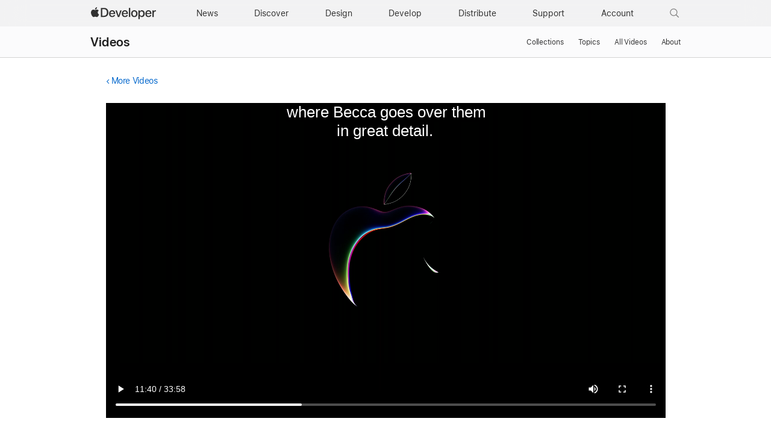

--- FILE ---
content_type: text/html; charset=UTF-8
request_url: https://developer.apple.com/videos/play/wwdc2023/10166/?time=700
body_size: 126612
content:
<!DOCTYPE html>
<html xmlns="https://www.w3.org/1999/xhtml" xml:lang="en" lang="en">
<head>

	<meta charset="utf-8" />
<meta name="Author" content="Apple Inc." />
<meta name="viewport" content="width=device-width, initial-scale=1, viewport-fit=cover" />
<link rel="shortcut icon" href="/favicon.ico" />
<link rel="icon" href="/favicon.ico" />
<link rel="mask-icon" href="/apple-logo.svg" color="#333333">

<link rel="stylesheet" href="/assets/styles/global.dist.css?13222540152" type="text/css" />
<link rel="stylesheet" href="/assets/styles/dark-mode.css?06182556073" type="text/css" media="(prefers-color-scheme: dark)" data-color-scheme="dark" />
<link rel="stylesheet" href="/assets/styles/localization.css?02002524063" type="text/css" />

<script src="/assets/scripts/lib/jquery/jquery-3.6.0.min.js?17182448067"></script>
<script src="/assets/scripts/settings.js?17182448067"></script>
<script src="/assets/scripts/language-locales.js?17182448067"></script>
<script src="/assets/scripts/DeveloperBreadcrumbs.js?05182434080"></script>
<script src="/assets/metrics/scripts/analytics-module.js?47192517158"></script>

<script async src="/assets/scripts/retinate.js?30152505148"></script>
<script src="/assets/scripts/global-logout.js?17182448067"></script>

<script async crossorigin src="https://sfss.cdn-apple.com/2.0.0-beta.2/sf-symbol.js?43062608021"></script>
<link rel="stylesheet" href="https://sf-saas.cdn-apple.com/2.4.0-beta.0/animations/all.css" type="text/css" />





	<link rel="stylesheet" href="https://www.apple.com/wss/fonts?families=SF+Pro,v3|SF+Pro+Icons,v3">
<link rel="stylesheet" href="https://www.apple.com/wss/fonts?family=SF+Mono&v=2" type="text/css" />
<link rel="stylesheet" href="https://www.apple.com/wss/fonts?family=Apple+Icons&v=1" type="text/css" />

	<title>Write Swift macros - WWDC23 - Videos - Apple Developer</title>
	<meta name="omni_page" content="Write Swift macros - WWDC23 - Videos" />

	<meta http-equiv="content-type" content="text/html; charset=utf-8">
	<link type="text/css" rel="stylesheet" href="/videos/styles/videos.css?3">
	<link type="text/css" rel="stylesheet" href="/videos/styles/video-overlay.css?3">
	<meta name="description" content="Discover how you can use Swift macros to make your codebase more expressive and easier to read. Code along as we explore how macros can...">

	<meta property="og:url" content="https://developer.apple.com/videos/play/wwdc2023/10166/?time=700" />
	<meta property="og:title" content="Write Swift macros - WWDC23 - Videos - Apple Developer" />
	<meta property="og:description" content="Discover how you can use Swift macros to make your codebase more expressive and easier to read. Code along as we explore how macros can..." />
	<meta property="og:site_name" content="Apple Developer" />
	<meta property="og:type" content="website" />
	<meta property="og:video" content="https://devstreaming-cdn.apple.com/videos/wwdc/2023/10166/5/58425163-99DA-4506-A86E-A2D794244136/cmaf.m3u8" /> 
	<meta property="og:video_secure_url" content="https://devstreaming-cdn.apple.com/videos/wwdc/2023/10166/5/58425163-99DA-4506-A86E-A2D794244136/cmaf.m3u8" /> 
	<meta property="og:video:type" content="vnd.apple.mpegURL" /> 
	<meta property="og:video:width" content="1280" />
	<meta property="og:video:height" content="720" />
		<meta property="og:image" content="https://devimages-cdn.apple.com/wwdc-services/images/D35E0E85-CCB6-41A1-B227-7995ECD83ED5/8223/8223_wide_250x141_2x.jpg" />
		<meta property="og:locale" content="en_US" />
	<meta itemprop="datePublished" content="2023-06-06">
	<meta itemprop="uploadDate" content="2023-06-06">	

	<link rel="alternate" href="https://developer.apple.com/videos/play/wwdc2023/10166/" hreflang="en">
	<link rel="alternate" href="https://developer.apple.com/kr/videos/play/wwdc2023/10166/" hreflang="ko-KR">
	<link rel="alternate" href="https://developer.apple.com/cn/videos/play/wwdc2023/10166/" hreflang="zh-CN">
    <link rel="alternate" href="https://developer.apple.com/jp/videos/play/wwdc2023/10166/" hreflang="ja-JP">
	<link rel="alternate" href="https://developer.apple.com/la/videos/play/wwdc2023/10166/" hreflang="es-lamr">
	<link rel="alternate" href="https://developer.apple.com/fr/videos/play/wwdc2023/10166/" hreflang="fr-FR">
	<link rel="alternate" href="https://developer.apple.com/br/videos/play/wwdc2023/10166/" hreflang="pt-BR">		
    <link rel="canonical" href="https://developer.apple.com/videos/play/wwdc2023/10166/?time=700" />

</head>
<body class="view-play " >
	
	<script>
	// Execute immediately to avoid UI flash
	(function () {
		const prefersDark = window.matchMedia("(prefers-color-scheme: dark)").matches;
		const body = document.body;

		// If theme-dark or theme-light is already applied, do nothing and lock it
		if (body.classList.contains("theme-dark") || body.classList.contains("theme-light")) {

			// Set the data-color-scheme attribute based on the existing theme
			body.setAttribute('data-color-scheme', body.classList.contains("theme-dark") ? "dark" : "light");

			// Prevent future modifications
			window.__disableColorScheme = true;

			// Hide the color picker immediately
			const style = document.createElement('style');
			style.textContent = '.color-scheme-toggle { display: none !important; }';
			document.head.appendChild(style);

			return;
		}

		// Otherwise, set theme normally based on user settings or system preference
		if (window.Settings && window.Settings.preferredColorScheme) {
			const colorTheme = (window.Settings.preferredColorScheme === 'auto') && !prefersDark ? 'light'
				: (window.Settings.preferredColorScheme === 'light') ? 'light' : 'dark';
			body.setAttribute('data-color-scheme', colorTheme);
			colorTheme === "dark" ? body.classList.add("theme-dark") : body.classList.add("theme-light");
		} else {
			const colorTheme = prefersDark ? 'dark' : 'light';
			body.setAttribute('data-color-scheme', colorTheme);
			prefersDark ? body.classList.add("theme-dark") : body.classList.add("theme-light");
		}
	})();
</script>
<link rel="stylesheet" href="/assets/styles/globalnav.css?02002524063" type="text/css" />

<link rel="stylesheet" href="/assets/styles/suggest-lang.css?27202513134" type="text/css" />
<div id="suggest-lang" class="ribbon hide" lang="en">
	<div class="ribbon-content-wrapper">
		<div class="ribbon-content row">
			<div class="column large-12 large-centered">
				<p><a href="#" id="suggest-link" class="ribbon-link more">View in English</a></p>
				<button id="suggest-closer" class="icon icon-after icon-reset" aria-label="Dismiss language suggestion" tabindex="0"></button>
			</div>
		</div>
	</div>
</div>
<script src="/assets/scripts/suggest-lang.js?17182448067"></script>
<aside id="ac-gn-segmentbar" class="ac-gn-segmentbar" lang="en-US" dir="ltr">
</aside>
<input type="checkbox" id="ac-gn-menustate" class="ac-gn-menustate" />
<nav id="ac-globalnav" class="no-js" role="navigation" aria-label="Global" data-hires="false" data-analytics-region="global nav" lang="en-US" dir="ltr"
    data-www-domain="www.apple.com"
    data-store-locale="us"
    data-store-root-path="/us"
    data-store-api="/[storefront]/shop/bag/status"
    data-search-locale="en_US"
    data-search-suggestions-api="/search-services/suggestions/"
    data-search-defaultlinks-api="/search-services/suggestions/defaultlinks/"
    data-search-suggestions-enabled="false">
	<div class="ac-gn-content">
		<ul class="ac-gn-header">
			<li class="ac-gn-item ac-gn-menuicon">
				<label class="ac-gn-menuicon-label" for="ac-gn-menustate" aria-hidden="true">
					<span class="ac-gn-menuicon-bread ac-gn-menuicon-bread-top">
						<span class="ac-gn-menuicon-bread-crust ac-gn-menuicon-bread-crust-top"></span>
					</span>
					<span class="ac-gn-menuicon-bread ac-gn-menuicon-bread-bottom">
						<span class="ac-gn-menuicon-bread-crust ac-gn-menuicon-bread-crust-bottom"></span>
					</span>
				</label>
				<a href="#ac-gn-menustate" role="button" class="ac-gn-menuanchor ac-gn-menuanchor-open" id="ac-gn-menuanchor-open">
					<span class="ac-gn-menuanchor-label">Global Nav Open Menu</span>
				</a>
				<a href="#" role="button" class="ac-gn-menuanchor ac-gn-menuanchor-close" id="ac-gn-menuanchor-close">
					<span class="ac-gn-menuanchor-label">Global Nav Close Menu</span>
				</a>
			</li>
			<li class="ac-gn-item ac-gn-apple">
				<a class="ac-gn-link ac-gn-link-apple-developer" href="/" data-analytics-title="appledeveloper home" id="ac-gn-firstfocus-small">
					<span class="ac-gn-link-text">Apple Developer</span>
				</a>
			</li>
		</ul>
		<div class="ac-gn-search-placeholder-container" role="search">
			<div class="ac-gn-search ac-gn-search-small">
				<a id="ac-gn-link-search-small" class="ac-gn-link" href="/search/" data-analytics-title="search" data-analytics-click="search" data-analytics-intrapage-link aria-label="Search">
					<div class="ac-gn-search-placeholder-bar">
						<div class="ac-gn-search-placeholder-input">
							<div class="ac-gn-search-placeholder-input-text" aria-hidden="true">
								<div class="ac-gn-link-search ac-gn-search-placeholder-input-icon"></div>
								<span class="ac-gn-search-placeholder">Search</span>
							</div>
						</div>
						<div class="ac-gn-searchview-close ac-gn-searchview-close-small ac-gn-search-placeholder-searchview-close">
							<span class="ac-gn-searchview-close-cancel" aria-hidden="true">Cancel</span>
						</div>
					</div>
				</a>
			</div>
		</div>
		<ul class="ac-gn-list">
			<li class="ac-gn-item ac-gn-apple">
				<a class="ac-gn-link ac-gn-link-apple-developer" href="/" data-analytics-title="appledeveloper home" id="ac-gn-firstfocus">
					<span class="ac-gn-link-text">Apple Developer</span>
					</a>
			</li>
			<li class="ac-gn-item ac-gn-item-menu ac-gn-news">
				<a class="ac-gn-link ac-gn-link-news" href="/news/" data-analytics-title="news">
					<span class="ac-gn-link-text">News</span>
					</a>
			</li>
			<li class="ac-gn-item ac-gn-item-menu ac-gn-discover">
				<a class="ac-gn-link ac-gn-link-discover" href="/discover/" data-analytics-title="discover">
					<span class="ac-gn-link-text">Discover</span>
					</a>
			</li>
			<li class="ac-gn-item ac-gn-item-menu ac-gn-design">
				<a class="ac-gn-link ac-gn-link-design" href="/design/" data-analytics-title="design">
					<span class="ac-gn-link-text">Design</span>
					</a>
			</li>
			<li class="ac-gn-item ac-gn-item-menu ac-gn-develop">
				<a class="ac-gn-link ac-gn-link-develop" href="/develop/" data-analytics-title="develop">
					<span class="ac-gn-link-text">Develop</span>
					</a>
			</li>
			<li class="ac-gn-item ac-gn-item-menu ac-gn-distribute">
				<a class="ac-gn-link ac-gn-link-distribute" href="/distribute/" data-analytics-title="distribute">
					<span class="ac-gn-link-text">Distribute</span>
					</a>
			</li>
			<li class="ac-gn-item ac-gn-item-menu ac-gn-dsupport">
				<a class="ac-gn-link ac-gn-link-dsupport" href="/support/" data-analytics-title="dsupport">
					<span class="ac-gn-link-text">Support</span>
					</a>
			</li>
			<li class="ac-gn-item ac-gn-item-menu ac-gn-account">
				<a class="ac-gn-link ac-gn-link-account" href="/account/" data-analytics-title="account">
					<span class="ac-gn-link-text">Account</span>
					</a>
			</li>
			<li class="ac-gn-item ac-gn-item-menu ac-gn-search" role="search">
				<a id="ac-gn-link-search" class="ac-gn-link ac-gn-link-search" href="/search/" data-analytics-title="search" data-analytics-click="search" data-analytics-intrapage-link aria-label="Search"></a>
			</li>
		</ul>
		<aside id="ac-gn-searchview" class="ac-gn-searchview" role="search" data-analytics-region="search">
			<div class="ac-gn-searchview-content">
				<div class="ac-gn-searchview-bar">
					<div class="ac-gn-searchview-bar-wrapper">
						<form id="ac-gn-searchform" class="ac-gn-searchform" action="/search/" method="get">
							<div class="ac-gn-searchform-wrapper">
								<input id="ac-gn-searchform-input" class="ac-gn-searchform-input" type="text" name="q" aria-label="Search" placeholder="Search" autocorrect="off" autocapitalize="off" autocomplete="off" spellcheck="false" role="combobox" aria-autocomplete="list" aria-expanded="true" aria-owns="quicklinks suggestions" />
								<button id="ac-gn-searchform-submit" class="ac-gn-searchform-submit" type="submit" disabled aria-label="Submit Search"></button>
								<button id="ac-gn-searchform-reset" class="ac-gn-searchform-reset" type="reset" disabled aria-label="Clear Search">
										<span class="ac-gn-searchform-reset-background"></span>
									</button>
							</div>
						</form>
						<button id="ac-gn-searchview-close-small" class="ac-gn-searchview-close ac-gn-searchview-close-small" aria-label="Cancel Search">
								<span class="ac-gn-searchview-close-cancel" aria-hidden="true">
									Cancel
								</span>
							</button>
					</div>
				</div>
				<aside id="ac-gn-searchresults" class="ac-gn-searchresults hidden" data-string-quicklinks="Quick Links" data-string-suggestions="Suggested Searches" data-string-noresults="">
                    <section class="ac-gn-searchresults-section ac-gn-searchresults-section-defaultlinks">
                        <div class="ac-gn-searchresults-section-wrapper">
							<div class="search-group-checkbox hidden"><input id="group-input" type="checkbox" name="group-filter" checked>Only search within “<span id="group-search-label"></span>”</div>
                            <h3 class="ac-gn-searchresults-header ac-gn-searchresults-animated">Quick Links</h3>
                            <ul class="ac-gn-searchresults-list" id="defaultlinks" role="listbox">
                            </ul>
                            <span role="status" class="ac-gn-searchresults-count" aria-live="polite">5 Quick Links</span>
                        </div>
                    </section>
                </aside>
			</div>
			<button id="ac-gn-searchview-close" class="ac-gn-searchview-close" aria-label="Cancel Search">
					<span class="ac-gn-searchview-close-wrapper">
						<span class="ac-gn-searchview-close-left"></span>
						<span class="ac-gn-searchview-close-right"></span>
					</span>
				</button>
		</aside>
			</div>
</nav>
<div class="ac-gn-blur"></div>
<div id="ac-gn-curtain" class="ac-gn-curtain"></div>
<div id="ac-gn-placeholder" class="ac-nav-placeholder"></div>
<script src="/assets/scripts/ac-globalnav.built.js?17182448067"></script>
<link rel="stylesheet" href="/assets/styles/search.css?02002524063">
<script src="/assets/scripts/search.js?17182448067"></script>

	<!-- metrics -->
<script>
	/* RSID: */
	var s_account="awdappledeveloper"
</script>	
<script src="/assets/metrics/scripts/analytics.js"></script>
<script>
	s_sections = [
		{
			"pattern": "^/documentation",
			"channel": "www.documentation.developer"
		},
		{
			"pattern": "^/library",
			"channel": "www.documentation.developer"
		},
		{
			"pattern": "^/tutorials",
			"channel": "www.documentation.developer"
		},	
		{
			"pattern": "human\\-interface\\-guidelines",
			"channel": "www.hig.developer"
		},
		{
			"pattern": "/testflight/",
			"channel": "www.appstoreconnect.developer"
		},
		{
			"pattern": "/app\\-store\\-connect/",
			"channel": "www.appstoreconnect.developer"
		},
		{
			"pattern": "/support/app\\-store\\-connect/",
			"channel": "www.appstoreconnect.developer"
		},
		{
			"pattern": "/help/app\\-store\\-connect/",
			"channel": "www.appstoreconnect.developer"
		},
		{
			"pattern": "/wwdc/",
			"channel": "www.wwdc.developer"
		},
		{
			"pattern": "/wwdc\\d{2}/",
			"channel": "www.wwdc.developer"
		},
		{
			"pattern": "/videos/",
			"channel": "www.videos.developer"
		},
		{
			"pattern": "^/account",
			"channel": "www.account.developer"
		},
		{
			"pattern": "downloads?",
			"channel": "www.download.developer"
		},
		{
			"pattern": "/localization/",
			"channel": "www.appstore.developer"
		},	
		{
			"pattern": "/app\\-store/",
			"channel": "www.appstore.developer"
		},
		{
			"pattern": "/in\\-app\\-purchase/",
			"channel": "www.appstore.developer"
		},
		{
			"pattern": "/cn/",
			"channel": "www.cn.developer"
		},
		{
			"pattern": "/jp/",
			"channel": "www.jp.developer"
		},
		{
			"pattern": "/kr/",
			"channel": "www.kr.developer"
		},
		{
			"pattern": "/de/",
			"channel": "www.de.developer"
		},
		{
			"pattern": "/la/",
			"channel": "www.la.developer"
		},
		{
			"pattern": "/fr/",
			"channel": "www.fr.developer"
		},
		{
			"pattern": "/it/",
			"channel": "www.it.developer"
		},
		{
			"pattern": "/br/",
			"channel": "www.br.developer"
		}
	];
	
	s.pageName= AC && AC.Tracking && AC.Tracking.pageName();
	s.channel="www.en.developer";
	
	s_sections.forEach((s_section) => {
		var regex = new RegExp(s_section.pattern);
		
		if(location.pathname.search(regex) !== -1) {
			s.channel=s_section.channel;
		}
	});
	
	/************* DO NOT ALTER ANYTHING BELOW THIS LINE ! **************/
	var s_code=s.t();if(s_code)document.write(s_code)
</script>
<!-- /metrics -->

	<link rel="stylesheet" property="stylesheet" href="/assets/styles/localnav.css" type="text/css" />
<input type="checkbox" id="localnav-menustate" class="localnav-menustate"/>
<nav id="localnav" class="localnav localnav-scrim" data-sticky role="navigation">
	<div class="localnav-wrapper">
		<div class="localnav-background"></div>
		<div class="localnav-content">
			<h2 class="localnav-title">
				<a href="/videos/">Videos</a>
			</h2>

			<div class="localnav-menu">
				<a href="#localnav-menustate" class="localnav-menucta-anchor localnav-menucta-anchor-open" id="localnav-menustate-open">
					<span class="localnav-menucta-anchor-label">Open Menu</span>
				</a>
				<a href="#" class="localnav-menucta-anchor localnav-menucta-anchor-close" id="localnav-menustate-close">
					<span class="localnav-menucta-anchor-label">Close Menu</span>
				</a>
				<div class="localnav-menu-tray">
					<ul class="localnav-menu-items">
						<li class="localnav-menu-item">
							<a href="/videos/" class="localnav-menu-link">Collections</a>
						</li>
						<li class="localnav-menu-item">
							<a href="/videos/topics/" class="localnav-menu-link">Topics</a>
						</li>
						<li class="localnav-menu-item">
							<a href="/videos/all-videos/" class="localnav-menu-link">All Videos</a>
						</li>
						<li class="localnav-menu-item">
							<a href="/videos/about/" class="localnav-menu-link">About</a>
						</li>
					</ul>
				</div>
				<div class="localnav-actions localnav-actions-center">
					<div class="localnav-action localnav-action-menucta" aria-hidden="true">
						<label for="localnav-menustate" class="localnav-menucta">
							<span class="localnav-menucta-chevron"></span>
						</label>
					</div>
				</div>
			</div>
		</div>
	</div>
</nav>
<label id="localnav-curtain" for="localnav-menustate"></label>
<script src="/assets/scripts/ac-localnav.built.js"></script>
<script type="text/javascript" src="/assets/scripts/localnav.js"></script>
	<main id="main" class="main " role="main">

		<section >

			<div class="section-content">
								<section class="row">
					<section class="column large-12 small-12  padding-top-small large-centered no-padding-bottom">
						<!-- back link -->
						<p class="back-link smaller">
														<a class="icon icon-before icon-chevronleft" href="/videos/">More Videos</a>
													</p>
					</section>
				</section>
								
				<!-- video player -->
				<section class="video-wrapper row">
					<section class="column large-12 small-12  padding-top-small padding-bottom-small large-centered">
												<div class="developer-video-player">
							<div id="video-status-overlay" class="developer-video-overlay" style="display: none">
								<div class="video-status-content">
									<div id="video-status-text"></div>
									<img class="video-status-icon" id="icon-backward" src="/assets/elements/icons/symbols/gobackward5.svg" style="display: none" />
									<img class="video-status-icon" id="icon-forward" src="/assets/elements/icons/symbols/goforward5.svg" style="display: none" />
								</div>
							</div>
							<video id="video" class="video large-centered" controls="" src="https://devstreaming-cdn.apple.com/videos/wwdc/2023/10166/5/58425163-99DA-4506-A86E-A2D794244136/cmaf.m3u8" data-id="wwdc2023-10166" data-locale="en" data-hero-source="https://devimages-cdn.apple.com/wwdc-services/images/D35E0E85-CCB6-41A1-B227-7995ECD83ED5/8223/8223_wide_900x506_2x.jpg"></video>
						</div>
						<div class="no-video-banner hidden">
							<div class="no-video-copy">
								<img src="https://devimages-cdn.apple.com/wwdc-services/images/D35E0E85-CCB6-41A1-B227-7995ECD83ED5/8223/8223_wide_900x506_2x.jpg" style="width:100%">
							</div>
							</span>
						</div>

											</section>
				</section>

			</section>

		</section>

		<section class="bg-light padding-top-small padding-bottom">

			<div class="section-content">
		
			<!-- tab menu -->
			<section class="tab-menu row divider-bottom">

				<section class="column large-11 small-12  padding-top-small padding-bottom-small large-centered tab-menu-container">
										 
																																																																																										<ul class="tabs">
						
						<li class="tab" data-supplement-id="details" data-language-code="en" data-video-id="wwdc2023-10166" ><a href="#"><span class="smaller">About</span></a></li>
						
						
												<li class="tab" data-supplement-id="transcript" data-language-code="en" data-video-id="wwdc2023-10166"><a href="#"><span class="smaller">Transcript</span></a></li>
																		<li class="tab" data-supplement-id="sample-code" data-language-code="en" data-video-id="wwdc2023-10166"><a href="#"><span class="smaller">Code</span></a></li>
												
					</ul>
									</section>

			</section>

			<!-- supplements -->
			<section class="row">

				<section class="column large-11 small-12  large-centered no-padding-top no-padding-bottom">

					<ul class="supplements hidden">

						<!-- details -->
						<li class="supplement details " data-supplement-id="details">
							
							<div class="badge-available-on-wrapper">
														<h1>Write Swift macros</h1>
							</div>

							<p>Discover how you can use Swift macros to make your codebase more expressive and easier to read. Code along as we explore how macros can help you avoid writing repetitive code and find out how to use them in your app. We'll share the building blocks of a macro, show you how to test it, and take you through how you can emit compilation errors from macros.</p>

															
								<h2>Chapters</h2>
								<ul class="no-bullet chapter-list">
																	<li class="chapter-item" data-start-time="75">1:15 - <a class="jump-to-time" href="/videos/play/wwdc2023/10166/?time=75" data-start-time="75" data-chapter-end-time="310" data-chapter-lenght="235" data-chapter-index="1">Overview</a></li>
																	<li class="chapter-item" data-start-time="310">5:10 - <a class="jump-to-time" href="/videos/play/wwdc2023/10166/?time=310" data-start-time="310" data-chapter-end-time="650" data-chapter-lenght="340" data-chapter-index="2">Create a macro using Xcode's macro template</a></li>
																	<li class="chapter-item" data-start-time="650">10:50 - <a class="jump-to-time" href="/videos/play/wwdc2023/10166/?time=650" data-start-time="650" data-chapter-end-time="700" data-chapter-lenght="50" data-chapter-index="3">Macro roles</a></li>
																	<li class="chapter-item" data-start-time="700">11:40 - <a class="jump-to-time" href="/videos/play/wwdc2023/10166/?time=700" data-start-time="700" data-chapter-end-time="1217" data-chapter-lenght="517" data-chapter-index="4">Write a SlopeSubset macro to define an enum subset</a></li>
																	<li class="chapter-item" data-start-time="1217">20:17 - <a class="jump-to-time" href="/videos/play/wwdc2023/10166/?time=1217" data-start-time="1217" data-chapter-end-time="1475" data-chapter-lenght="258" data-chapter-index="5">Inspect the syntax tree structure in the debugger</a></li>
																	<li class="chapter-item" data-start-time="1475">24:35 - <a class="jump-to-time" href="/videos/play/wwdc2023/10166/?time=1475" data-start-time="1475" data-chapter-end-time="1625" data-chapter-lenght="150" data-chapter-index="6">Add a macro to an Xcode project</a></li>
																	<li class="chapter-item" data-start-time="1625">27:05 - <a class="jump-to-time" href="/videos/play/wwdc2023/10166/?time=1625" data-start-time="1625" data-chapter-end-time="1812" data-chapter-lenght="187" data-chapter-index="7">Emit error messages from a macro</a></li>
																	<li class="chapter-item" data-start-time="1812">30:12 - <a class="jump-to-time" href="/videos/play/wwdc2023/10166/?time=1812" data-start-time="1812" data-chapter-end-time="2038" data-chapter-lenght="226" data-chapter-index="8">Generalize SlopeSubset to a generic EnumSubset macro</a></li>
																</ul>
							
														<h2>Resources</h2>

							<ul class="links small">
								
																	<li class="download">
										<ul class="options">
																						<li><a href="https://devstreaming-cdn.apple.com/videos/wwdc/2023/10166/5/58425163-99DA-4506-A86E-A2D794244136/downloads/wwdc2023-10166_hd.mp4?dl=1">HD Video</a></li>
																																	<li><a href="https://devstreaming-cdn.apple.com/videos/wwdc/2023/10166/5/58425163-99DA-4506-A86E-A2D794244136/downloads/wwdc2023-10166_sd.mp4?dl=1">SD Video</a></li>
																					</ul>
									</li>
																
															</ul>
							
														<div class="divider-top margin-top-small padding-bottom-small"></div>
							<h2>Related Videos</h2>
														<h4>WWDC23</h4>
								<ul class="links small">
																			<li class="video">
											<a href="/videos/play/wwdc2023/10149">Discover Observation in SwiftUI</a>
										</li>
																			<li class="video">
											<a href="/videos/play/wwdc2023/10167">Expand on Swift macros</a>
										</li>
																			<li class="video">
											<a href="/videos/play/wwdc2023/10164">What’s new in Swift</a>
										</li>
																			<li class="video">
											<a href="/videos/play/wwdc2023/10165">What’s new in Xcode 15</a>
										</li>
																	</ul>
														
						</li>

						<!-- transcript -->
						<li class="supplement transcript" data-supplement-id="transcript" data-shortcut-base-url="/videos/play/wwdc2023/10166/">
							<div class="grid grid-gutterless margin-bottom-small">
								<div class="grid-item large-span-11 medium-span-11 small-span-11">
									<div class="form-textbox form-textbox-with-lefticon form-textbox-with-righticon">
										<input type="text" id="transcript-search-box" class="transcript-search searchbar form-textbox-input" aria-labelledby="textbox-label"  />
										<span class="form-textbox-label" id="textbox-label" aria-hidden="true">Search this video…</span>
										<div class="form-textbox-lefticon form-icons-focusable">
											<span class="form-icons form-icons-search15"></span>
										</div>
									</div>
								</div>
								<div class="grid-item large-span-1 medium-span-1 small-span-1">									
									<div style="font-size:34px" id="get-transcript">
										<sf-symbol name="arrow.down.document" weight="light" scale="small" mode="hierarchical"></sf-symbol>
									</div>

								</div>
							</div>

							<section id="transcript-content">
								<p><span class="sentence"><span data-start="0.0">♪ ♪ </span></span><span class="sentence"><span data-start="10.0">Alex Hoppen: Who likes writing repetitive boilerplate code? </span></span><span class="sentence"><span data-start="13.0">Nobody does! </span></span><span class="sentence"><span data-start="15.0">And that's why in Swift 5.9 we are introducing Swift macros. </span></span><span class="sentence"><span data-start="20.0">Swift macros allow you to generate that repetitive code at compile time, </span></span><span class="sentence"><span data-start="24.0">making your app's codebases more expressive and easier to read. </span></span><span class="sentence"><span data-start="29.0">My name is Alex Hoppen, and today I am going to show you </span></span><span class="sentence"><span data-start="33.0">how you can write your own macros. </span></span><span class="sentence"><span data-start="36.0">I will start off by giving you a short overview of how macros work.</p><p></span></span><span class="sentence"><span data-start="42.0">Afterwards, we will jump straight into Xcode </span></span><span class="sentence"><span data-start="45.0">and see how you can create your first macro. </span></span><span class="sentence"><span data-start="50.0">Having seen our first macro in Xcode, </span></span><span class="sentence"><span data-start="53.0">we will explore more roles in which you can use macros </span></span><span class="sentence"><span data-start="56.0">and I will show you how I used macros </span></span><span class="sentence"><span data-start="59.0">to simplify the codebase of an app I am currently working on.</p><p></span></span><span class="sentence"><span data-start="65.0">Finally, I will show you how macros can communicate errors or warnings </span></span><span class="sentence"><span data-start="69.0">back to the compiler if they are not applicable in a certain context. </span></span><span class="sentence"><span data-start="75.0">So let's get started. </span></span><span class="sentence"><span data-start="77.0">Here we have a list of calculations that first-year students can use </span></span><span class="sentence"><span data-start="81.0">to practice their arithmetic skills. </span></span><span class="sentence"><span data-start="83.0">We have the result as an integer on the left </span></span><span class="sentence"><span data-start="87.0">and the calculation as a string literal on the right side of the tuple. </span></span><span class="sentence"><span data-start="91.0">Notice how this is repetitive, redundant, and even error prone </span></span><span class="sentence"><span data-start="96.0">because nobody can guarantee that the result actually matches the calculation. </span></span><span class="sentence"><span data-start="101.0">Luckily, with Swift 5.9 we can define a stringify macro to simplify this. </span></span><span class="sentence"><span data-start="108.0">This macro also happens to be the one </span></span><span class="sentence"><span data-start="110.0">that is included in Xcode's template. </span></span><span class="sentence"><span data-start="113.0">The stringify macro only takes the calculation as a single parameter. </span></span><span class="sentence"><span data-start="118.0">At compile time it expands to the tuple that we saw before, </span></span><span class="sentence"><span data-start="122.0">guaranteeing that the calculation and the result match. </span></span><span class="sentence"><span data-start="127.0">So how does this work? </span></span><span class="sentence"><span data-start="129.0">Let's take a look at the definition of the macro itself. </span></span><span class="sentence"><span data-start="133.0">Notice that it looks a lot like a function. </span></span><span class="sentence"><span data-start="136.0">The stringify macro takes an integer as the input parameter </span></span><span class="sentence"><span data-start="141.0">and outputs a tuple containing an the result, </span></span><span class="sentence"><span data-start="144.0">an integer, and the calculation-- a string. </span></span><span class="sentence"><span data-start="148.0">If the arguments of the macro expression don't match the macro's parameters, </span></span><span class="sentence"><span data-start="153.0">or don't type check by themselves, </span></span><span class="sentence"><span data-start="155.0">the compiler will emit an error without applying the macro expansion. </span></span><span class="sentence"><span data-start="160.0">For example, if I pass a string literal to this macro, </span></span><span class="sentence"><span data-start="163.0">the compiler complains that 'String' is not convertible </span></span><span class="sentence"><span data-start="167.0">to expected argument type 'Int'. </span></span><span class="sentence"><span data-start="171.0">This is different to, for example, C macros, </span></span><span class="sentence"><span data-start="174.0">which are evaluated at the pre-processor stage before type-checking. </span></span><span class="sentence"><span data-start="179.0">But it allows us to use all the powers </span></span><span class="sentence"><span data-start="181.0">that you know and love from Swift functions, </span></span><span class="sentence"><span data-start="184.0">like being able to make your macro generic.</p><p></span></span><span class="sentence"><span data-start="188.0">Also note that this macro is declared with the freestanding expression macro role. </span></span><span class="sentence"><span data-start="194.0">This means that you can use the macro wherever you can use an expression, </span></span><span class="sentence"><span data-start="198.0">and that it will be indicated by the hash character, like we see with #stringify. </span></span><span class="sentence"><span data-start="204.0">Other kinds of macros are attached macros that can augment declarations. </span></span><span class="sentence"><span data-start="210.0">I will cover those later. </span></span><span class="sentence"><span data-start="212.0">After checking that all the arguments match the macro's parameters, </span></span><span class="sentence"><span data-start="216.0">the compiler performs the macro expansion. </span></span><span class="sentence"><span data-start="220.0">To see how that works, let's focus on a single macro expression.</p><p></span></span><span class="sentence"><span data-start="227.0">To perform the expansion, </span></span><span class="sentence"><span data-start="229.0">each macro defines its implementation in a compiler plug-in. </span></span><span class="sentence"><span data-start="233.0">The compiler will send the source code of the entire macro expression </span></span><span class="sentence"><span data-start="237.0">to that plug-in. </span></span><span class="sentence"><span data-start="239.0">The first thing that the macro plug-in does, </span></span><span class="sentence"><span data-start="242.0">is to parse the source code of the macro into a SwiftSyntax tree. </span></span><span class="sentence"><span data-start="248.0">This tree is a source-accurate, structural representation of the macro, </span></span><span class="sentence"><span data-start="253.0">and it will be the basis on which the macro operates. </span></span><span class="sentence"><span data-start="257.0">For example, our 'stringify' macro is represented in the tree </span></span><span class="sentence"><span data-start="262.0">as a macro expansion expression node. </span></span><span class="sentence"><span data-start="266.0">That expression has the macro name 'stringify'. </span></span><span class="sentence"><span data-start="271.0">And it takes a single argument, </span></span><span class="sentence"><span data-start="273.0">which is the infix operator plus applied to 2 and 3. </span></span><span class="sentence"><span data-start="278.0">What's really powerful about Swift macros </span></span><span class="sentence"><span data-start="281.0">is that that the macro's implementation is itself a program written in Swift </span></span><span class="sentence"><span data-start="286.0">and can perform any transformation to the syntax tree it wants. </span></span><span class="sentence"><span data-start="291.0">In our case, it generates a tuple like we saw before. </span></span><span class="sentence"><span data-start="296.0">It will then serialize the generated syntax tree into source code again </span></span><span class="sentence"><span data-start="301.0">and send it to the compiler, which will replace the macro expression </span></span><span class="sentence"><span data-start="304.0">by the expanded code.</p><p></span></span><span class="sentence"><span data-start="309.0">That's really cool, </span></span><span class="sentence"><span data-start="310.0">but now I want to understand how all of this actually looks like in code. </span></span><span class="sentence"><span data-start="316.0">The new macro template in Xcode </span></span><span class="sentence"><span data-start="318.0">defines the stringify macro that we have just seen. </span></span><span class="sentence"><span data-start="322.0">Let us walk through that template and explore the macro's definition, </span></span><span class="sentence"><span data-start="326.0">how the expansion works, and how the macro can be tested. </span></span><span class="sentence"><span data-start="331.0">To create the template, I click File, New, Package, </span></span><span class="sentence"><span data-start="337.0">and now I select the Swift Macro template.</p><p></span></span><span class="sentence"><span data-start="343.0">Let's call our first macro "WWDC".</p><p></span></span><span class="sentence"><span data-start="355.0">So what do we get with the template? </span></span><span class="sentence"><span data-start="358.0">Here we have an invocation of the #stringify macro, </span></span><span class="sentence"><span data-start="362.0">similar to what we have seen before. </span></span><span class="sentence"><span data-start="365.0">It takes a parameter "a + b" </span></span><span class="sentence"><span data-start="368.0">and returns the result, </span></span><span class="sentence"><span data-start="370.0">as well as the code that produced it. </span></span><span class="sentence"><span data-start="372.0">If I want to know what the macro expands to, </span></span><span class="sentence"><span data-start="375.0">I can right-click on it and select Expand Macro.</p><p></span></span><span class="sentence"><span data-start="380.0">That's exactly what we saw before. </span></span><span class="sentence"><span data-start="383.0">But how is the macro defined? </span></span><span class="sentence"><span data-start="386.0">Let's jump to its definition.</p><p></span></span><span class="sentence"><span data-start="392.0">Here we have a slightly generalized version </span></span><span class="sentence"><span data-start="394.0">of our previous 'stringify' macro. </span></span><span class="sentence"><span data-start="398.0">Instead of taking an integer, </span></span><span class="sentence"><span data-start="399.0">this macro is generic and can receive any type T.</p><p></span></span><span class="sentence"><span data-start="407.0">The macro is declared as an external macro.</p><p></span></span><span class="sentence"><span data-start="412.0">This tells the compiler that to perform the expansion, </span></span><span class="sentence"><span data-start="415.0">it needs to look at the StringifyMacro type </span></span><span class="sentence"><span data-start="420.0">in the WWDCMacros module.</p><p></span></span><span class="sentence"><span data-start="424.0">How is that type defined? </span></span><span class="sentence"><span data-start="427.0">Let's take a closer look at it. </span></span><span class="sentence"><span data-start="430.0">Because stringify is declared as a freestanding expression macro, </span></span><span class="sentence"><span data-start="434.0">the StringifyMacro type needs to conform to the ExpressionMacro protocol.</p><p></span></span><span class="sentence"><span data-start="440.0">This protocol has a single requirement: </span></span><span class="sentence"><span data-start="444.0">The expansion function. </span></span><span class="sentence"><span data-start="446.0">It takes the syntax tree of the macro expression itself, </span></span><span class="sentence"><span data-start="450.0">as well as a context that can be used to communicate with the compiler.</p><p></span></span><span class="sentence"><span data-start="456.0">The expansion function then returns the rewritten expression syntax.</p><p></span></span><span class="sentence"><span data-start="462.0">What does it do in the implementation? </span></span><span class="sentence"><span data-start="465.0">At first, it retrieves the single argument to the macro expression. </span></span><span class="sentence"><span data-start="472.0">It knows that this argument exists because stringify is declared </span></span><span class="sentence"><span data-start="476.0">as taking a single parameter </span></span><span class="sentence"><span data-start="479.0">and all arguments need to type-check </span></span><span class="sentence"><span data-start="481.0">before the macro expansion can be applied. </span></span><span class="sentence"><span data-start="485.0">It then uses string interpolation to create the syntax tree of a tuple. </span></span><span class="sentence"><span data-start="490.0">The first element is the argument itself </span></span><span class="sentence"><span data-start="494.0">and the second is a string literal </span></span><span class="sentence"><span data-start="496.0">containing the source code of the argument.</p><p></span></span><span class="sentence"><span data-start="500.0">Notice that the function is not returning a string here. </span></span><span class="sentence"><span data-start="504.0">It is returning an expression syntax. </span></span><span class="sentence"><span data-start="507.0">The macro will automatically invoke the Swift parser </span></span><span class="sentence"><span data-start="510.0">to transform this literal into a syntax tree. </span></span><span class="sentence"><span data-start="514.0">And because it is using the literal interpolation style </span></span><span class="sentence"><span data-start="517.0">for the second argument, </span></span><span class="sentence"><span data-start="519.0">it will make sure that the literal's contents are properly escaped. </span></span><span class="sentence"><span data-start="524.0">Nobody likes bugs. </span></span><span class="sentence"><span data-start="526.0">But what I like even less are bugs in code that I don't see </span></span><span class="sentence"><span data-start="530.0">unless I explicitly ask for it by expanding the macro. </span></span><span class="sentence"><span data-start="534.0">That is why you want to make sure that your macro is well-tested. </span></span><span class="sentence"><span data-start="538.0">Because macros don't have side effects </span></span><span class="sentence"><span data-start="541.0">and the source code of syntax trees is easy to compare, </span></span><span class="sentence"><span data-start="544.0">a great way to test them is to write unit tests. </span></span><span class="sentence"><span data-start="548.0">The macro template already comes with one.</p><p></span></span><span class="sentence"><span data-start="552.0">This test case uses the 'assertMacroExpansion' function </span></span><span class="sentence"><span data-start="556.0">from the SwiftSyntax package </span></span><span class="sentence"><span data-start="558.0">to verify that the 'stringify' macro expands correctly.</p><p></span></span><span class="sentence"><span data-start="563.0">It takes the '#stringify(a + b)' expression, </span></span><span class="sentence"><span data-start="566.0">that we saw before, as input. </span></span><span class="sentence"><span data-start="569.0">and asserts that after the macro is expanded, </span></span><span class="sentence"><span data-start="573.0">it produces a tuple containing 'a + b' </span></span><span class="sentence"><span data-start="577.0">and the string literal 'a + b'.</p><p></span></span><span class="sentence"><span data-start="582.0">To tell the test case how to expand the macros, </span></span><span class="sentence"><span data-start="585.0">it passes the 'testMacros' parameter, </span></span><span class="sentence"><span data-start="588.0">which specifies that the macro ‘#stringify' </span></span><span class="sentence"><span data-start="591.0">should be expanded using the 'StringifyMacro' type. </span></span><span class="sentence"><span data-start="595.0">Let's run the tests in the same way </span></span><span class="sentence"><span data-start="598.0">that you might already run the tests of your app, </span></span><span class="sentence"><span data-start="600.0">to see if they indeed pass.</p><p></span></span><span class="sentence"><span data-start="609.0">The tests pass, </span></span><span class="sentence"><span data-start="611.0">and with that, we already have our first macro.</p><p></span></span><span class="sentence"><span data-start="616.0">In it, we saw its basic building blocks. </span></span><span class="sentence"><span data-start="620.0">The macro declaration defines the macro's signature. </span></span><span class="sentence"><span data-start="624.0">It also declares the macros roles. </span></span><span class="sentence"><span data-start="628.0">The compiler plug-in performs the expansion. </span></span><span class="sentence"><span data-start="631.0">It is a program that is itself written in Swift </span></span><span class="sentence"><span data-start="635.0">and operates on SwiftSyntax trees.</p><p></span></span><span class="sentence"><span data-start="639.0">We also saw that macros are very testable </span></span><span class="sentence"><span data-start="642.0">because they are deterministic transformations of syntax trees </span></span><span class="sentence"><span data-start="646.0">and the source code of syntax trees is easy to compare. </span></span><span class="sentence"><span data-start="651.0">So you might wonder, "In which other situations can we use macros?" </span></span><span class="sentence"><span data-start="656.0">We have already seen a freestanding expression macro. </span></span><span class="sentence"><span data-start="660.0">Just to recap, this macro is spelled with a hash </span></span><span class="sentence"><span data-start="663.0">and allows you to rewrite the entire macro expression. </span></span><span class="sentence"><span data-start="667.0">There's also a freestanding declaration role </span></span><span class="sentence"><span data-start="670.0">that expands to a declaration instead of an expression. </span></span><span class="sentence"><span data-start="674.0">The other kinds of macros are attached macros. </span></span><span class="sentence"><span data-start="678.0">These are spelled with an @, just like attributes, </span></span><span class="sentence"><span data-start="681.0">and allow the macro to augment the declaration they are attached to. </span></span><span class="sentence"><span data-start="685.0">For example, an attached member macro </span></span><span class="sentence"><span data-start="688.0">adds new members of the type it is attached to. </span></span><span class="sentence"><span data-start="692.0">To learn more about these other roles, I highly recommend watching </span></span><span class="sentence"><span data-start="695.0">"Expand on Swift macros" </span></span><span class="sentence"><span data-start="697.0">where Becca goes over them in great detail. </span></span><span class="sentence"><span data-start="700.0">But I want to focus on the attached member role </span></span><span class="sentence"><span data-start="703.0">because it helped me improve the codebase of an app </span></span><span class="sentence"><span data-start="706.0">I am currently working on. </span></span><span class="sentence"><span data-start="708.0">I am also a ski instructor, </span></span><span class="sentence"><span data-start="710.0">and recently I have been working on an app </span></span><span class="sentence"><span data-start="713.0">that allows me to plan the tours I want to take my students on. </span></span><span class="sentence"><span data-start="717.0">One thing you absolutely want to avoid as a ski instructor </span></span><span class="sentence"><span data-start="721.0">is to take beginners on slopes that are too hard for them. </span></span><span class="sentence"><span data-start="724.0">I want to use the Swift type system to enforce that. </span></span><span class="sentence"><span data-start="728.0">That's why, in addition to the Slope enum </span></span><span class="sentence"><span data-start="731.0">that contains all the slopes in my favorite ski resort, </span></span><span class="sentence"><span data-start="734.0">I also have an EasySlope type that only contains slopes suitable for beginners. </span></span><span class="sentence"><span data-start="740.0">It has an initializer to convert a slope to an easy slope, </span></span><span class="sentence"><span data-start="744.0">if the slope is indeed easy, </span></span><span class="sentence"><span data-start="748.0">and a computed property to convert an easy slope back to a general slope.</p><p></span></span><span class="sentence"><span data-start="754.0">While this provides great type safety, it is really repetitive. </span></span><span class="sentence"><span data-start="758.0">If I want to add an easy slope, I need to add it to Slope...</p><p></span></span><span class="sentence"><span data-start="765.0">EasySlope, </span></span><span class="sentence"><span data-start="768.0">the initializer, </span></span><span class="sentence"><span data-start="770.0">and the computed property. </span></span><span class="sentence"><span data-start="773.0">Let's see if we can improve things using a macro. </span></span><span class="sentence"><span data-start="776.0">What we want to do is to automatically generate the initializer </span></span><span class="sentence"><span data-start="780.0">and the computed property. </span></span><span class="sentence"><span data-start="783.0">How can we do this? </span></span><span class="sentence"><span data-start="786.0">Both the initializer and the computed property </span></span><span class="sentence"><span data-start="789.0">are members of the EasySlope type, </span></span><span class="sentence"><span data-start="792.0">so we need to declare an attached member macro.</p><p></span></span><span class="sentence"><span data-start="796.0">Next, we will create the compiler plug-in that contains the macro's implementation. </span></span><span class="sentence"><span data-start="803.0">To make sure that our macro behaves as expected, </span></span><span class="sentence"><span data-start="806.0">we want to develop it in a test-driven way. </span></span><span class="sentence"><span data-start="809.0">Thus, we will leave its implementation empty </span></span><span class="sentence"><span data-start="812.0">until we write a test case for it.</p><p></span></span><span class="sentence"><span data-start="816.0">After we defined the macro's behavior in a test case, </span></span><span class="sentence"><span data-start="819.0">we will write the implementation to match that test case.</p><p></span></span><span class="sentence"><span data-start="825.0">And finally, we will integrate the new macro into my app. </span></span><span class="sentence"><span data-start="830.0">If all goes well, we will be able to remove the initializer </span></span><span class="sentence"><span data-start="834.0">and have the macro generate it for us.</p><p></span></span><span class="sentence"><span data-start="838.0">To develop the macro, we work with the template that we created earlier. </span></span><span class="sentence"><span data-start="844.0">And since I don't really need the ‘#stringify' macro in my app, </span></span><span class="sentence"><span data-start="847.0">I have already removed it. </span></span><span class="sentence"><span data-start="849.0">I start by declaring a new attached member macro </span></span><span class="sentence"><span data-start="853.0">by using the '@attached(member)' attribute.</p><p></span></span><span class="sentence"><span data-start="858.0">I call it SlopeSubset because EasySlope is a subset of Slope.</p><p></span></span><span class="sentence"><span data-start="864.0">The macro also defines the names of the members it introduces.</p><p></span></span><span class="sentence"><span data-start="870.0">In this demo, I will just be showing you how to generate the initializer. </span></span><span class="sentence"><span data-start="874.0">Generating the computed property is very similar, </span></span><span class="sentence"><span data-start="877.0">because it's also just a switch statement </span></span><span class="sentence"><span data-start="879.0">that switches over all the cases. </span></span><span class="sentence"><span data-start="882.0">With this declaration, we have defined the macro, </span></span><span class="sentence"><span data-start="886.0">but we have not implemented the expansion that it actually performs. </span></span><span class="sentence"><span data-start="890.0">For this, our macro references the SlopeSubsetMacro type </span></span><span class="sentence"><span data-start="894.0">in the WWDCMacros module . </span></span><span class="sentence"><span data-start="898.0">Let us go and create that type </span></span><span class="sentence"><span data-start="899.0">so we can continue to the really exciting part: </span></span><span class="sentence"><span data-start="902.0">The actual macro implementation. </span></span><span class="sentence"><span data-start="906.0">Since we declared SlopeSubset as an attached member macro, </span></span><span class="sentence"><span data-start="910.0">the corresponding implementation needs to conform to the MemberMacro protocol. </span></span><span class="sentence"><span data-start="915.0">This protocol has a single requirement: </span></span><span class="sentence"><span data-start="918.0">The 'expansion' function, </span></span><span class="sentence"><span data-start="920.0">similar to ExpressionMacro.</p><p></span></span><span class="sentence"><span data-start="924.0">The 'expansion' function takes the attribute </span></span><span class="sentence"><span data-start="927.0">with which we apply the macro to a declaration, </span></span><span class="sentence"><span data-start="932.0">as well as the declaration that the macro is being applied to. </span></span><span class="sentence"><span data-start="936.0">In our case, this will be the EasySlope enum declaration.</p><p></span></span><span class="sentence"><span data-start="942.0">The macro then returns the list of all the new members </span></span><span class="sentence"><span data-start="945.0">it wants to add to that declaration.</p><p></span></span><span class="sentence"><span data-start="950.0">I know that it's very tempting </span></span><span class="sentence"><span data-start="952.0">to start implementing this transformation straight away, </span></span><span class="sentence"><span data-start="955.0">but we agreed that we wanted to start by writing a test case for it. </span></span><span class="sentence"><span data-start="960.0">So for now, let us just return an empty array, </span></span><span class="sentence"><span data-start="964.0">indicating that no new members should be added.</p><p></span></span><span class="sentence"><span data-start="972.0">Finally, we need to make SlopeSubset visible to the compiler. </span></span><span class="sentence"><span data-start="977.0">For this, I add it to the 'providingMacros' property </span></span><span class="sentence"><span data-start="981.0">down here.</p><p></span></span><span class="sentence"><span data-start="986.0">Before diving any deeper, </span></span><span class="sentence"><span data-start="987.0">I want to make sure that what we have so far works. </span></span><span class="sentence"><span data-start="992.0">While I could try applying the macro in Xcode </span></span><span class="sentence"><span data-start="994.0">and looking at the expanded code, </span></span><span class="sentence"><span data-start="996.0">I much prefer to write a test case for it </span></span><span class="sentence"><span data-start="999.0">that I can rerun whenever I'm making changes to the macro, </span></span><span class="sentence"><span data-start="1003.0">to make sure I'm not introducing regressions.</p><p></span></span><span class="sentence"><span data-start="1011.0">Just like in the test case in the template, </span></span><span class="sentence"><span data-start="1013.0">we use the 'assertMacroExpansion' function to verify our macro's behavior.</p><p></span></span><span class="sentence"><span data-start="1023.0">What we want to test is what the macro generates </span></span><span class="sentence"><span data-start="1026.0">when applied to the EasySlope type, </span></span><span class="sentence"><span data-start="1029.0">so we use that as our test case's input.</p><p></span></span><span class="sentence"><span data-start="1036.0">And since the macro's not doing anything yet, </span></span><span class="sentence"><span data-start="1039.0">we just expect it to remove the attribute </span></span><span class="sentence"><span data-start="1041.0">and not add any new members, </span></span><span class="sentence"><span data-start="1044.0">so the expected expanded code is the same as the input, </span></span><span class="sentence"><span data-start="1048.0">just without '@SlopeSubset'.</p><p></span></span><span class="sentence"><span data-start="1056.0">Finally, we need to let the test case know </span></span><span class="sentence"><span data-start="1059.0">that it should expand the macro SlopeSubset </span></span><span class="sentence"><span data-start="1062.0">using the SlopeSubsetMacro implementation. </span></span><span class="sentence"><span data-start="1066.0">For that, we need to map the macro name to its implementing type </span></span><span class="sentence"><span data-start="1070.0">in the 'testMacros' dictionary </span></span><span class="sentence"><span data-start="1073.0">and pass that dictionary to the assertion function.</p><p></span></span><span class="sentence"><span data-start="1084.0">Let's run our tests now </span></span><span class="sentence"><span data-start="1085.0">to check that what we have written so far actually works.</p><p></span></span><span class="sentence"><span data-start="1098.0">It does. </span></span><span class="sentence"><span data-start="1099.0">Great. </span></span><span class="sentence"><span data-start="1100.0">But we want really wanted is to check that our macro </span></span><span class="sentence"><span data-start="1104.0">actually generates the initializer, </span></span><span class="sentence"><span data-start="1106.0">not just remove the attribute. </span></span><span class="sentence"><span data-start="1109.0">So I'll copy the code that I previously wrote by hand into the test case </span></span><span class="sentence"><span data-start="1113.0">because really, that's what we want the plug-in to generate.</p><p></span></span><span class="sentence"><span data-start="1122.0">If we run the test again… </span></span><span class="sentence"><span data-start="1127.0">...it fails </span></span><span class="sentence"><span data-start="1129.0">because our macro doesn't actually generate the initializer yet. </span></span><span class="sentence"><span data-start="1133.0">Let's change that now.</p><p></span></span><span class="sentence"><span data-start="1141.0">The initializer switches over all the enum elements declared in the EasySlopes enum. </span></span><span class="sentence"><span data-start="1147.0">So the first thing that we need to do </span></span><span class="sentence"><span data-start="1149.0">is to retrieve these enum elements from the declaration. </span></span><span class="sentence"><span data-start="1155.0">Since enum elements can only be declared inside enum declarations, </span></span><span class="sentence"><span data-start="1159.0">we start by casting 'declaration' to an enum declaration.</p><p></span></span><span class="sentence"><span data-start="1167.0">If the macro is attached to a type that is not an enum, </span></span><span class="sentence"><span data-start="1170.0">we should be emitting an error. </span></span><span class="sentence"><span data-start="1173.0">I added a TODO so that we don’t forget to do it later, </span></span><span class="sentence"><span data-start="1176.0">and return an empty array for now. </span></span><span class="sentence"><span data-start="1179.0">Next, we need to get all the elements that the enum declares. </span></span><span class="sentence"><span data-start="1184.0">To figure out how to do that, </span></span><span class="sentence"><span data-start="1186.0">I want to inspect the syntactic structure of our enum in the SwiftSyntax tree.</p><p></span></span><span class="sentence"><span data-start="1192.0">Since the macro's implementation is just an ordinary Swift program, </span></span><span class="sentence"><span data-start="1196.0">I can use all the tools that you know from Xcode to debug your programs. </span></span><span class="sentence"><span data-start="1202.0">For example, I can set a breakpoint inside the expansion function </span></span><span class="sentence"><span data-start="1206.0">and run the test cases to hit that breakpoint.</p><p></span></span><span class="sentence"><span data-start="1217.0">We now have the debugger paused inside the macro’s implementation </span></span><span class="sentence"><span data-start="1222.0">and 'enumDecl' is the EasySlopes enum. </span></span><span class="sentence"><span data-start="1225.0">We can print it in the debugger by typing 'po enumDecl'.</p><p></span></span><span class="sentence"><span data-start="1234.0">Let's inspect the output. </span></span><span class="sentence"><span data-start="1238.0">The innermost nodes of the syntax tree represent the enum elements, </span></span><span class="sentence"><span data-start="1242.0">the 'beginnersParadise', and 'practiceRun' slopes. </span></span><span class="sentence"><span data-start="1246.0">To retrieve them, we need to follow the structure </span></span><span class="sentence"><span data-start="1249.0">that is outlined to us in the syntax tree. </span></span><span class="sentence"><span data-start="1252.0">Let us walk through that structure step-by-step </span></span><span class="sentence"><span data-start="1256.0">and write the access code as we go. </span></span><span class="sentence"><span data-start="1259.0">The enum declaration has a child called 'memberBlock'. </span></span><span class="sentence"><span data-start="1264.0">This member block contains both the braces </span></span><span class="sentence"><span data-start="1268.0">and the actual members. </span></span><span class="sentence"><span data-start="1269.0">So to access the members, </span></span><span class="sentence"><span data-start="1272.0">we start with 'enumDecl.memberBlock.members'.</p><p></span></span><span class="sentence"><span data-start="1278.0">These members contain the actual declaration, </span></span><span class="sentence"><span data-start="1281.0">as well as an optional semicolon. </span></span><span class="sentence"><span data-start="1283.0">We are interested in the declarations, </span></span><span class="sentence"><span data-start="1287.0">in particular those declarations that actually declare enum cases. </span></span><span class="sentence"><span data-start="1291.0">I'm using compact map to get a list of all the member declarations </span></span><span class="sentence"><span data-start="1296.0">that are enum cases. </span></span><span class="sentence"><span data-start="1298.0">Each case declaration can declare multiple elements. </span></span><span class="sentence"><span data-start="1302.0">This is because instead of declaring each slope on a new line </span></span><span class="sentence"><span data-start="1306.0">after a separate case keyword, </span></span><span class="sentence"><span data-start="1309.0">I could have written them on the same line </span></span><span class="sentence"><span data-start="1311.0">as 'case beginnersParadise, practiceRun'.</p><p></span></span><span class="sentence"><span data-start="1317.0">To retrieve all of them, we can use 'flatMap'.</p><p></span></span><span class="sentence"><span data-start="1323.0">And now that we have retrieved all the elements, </span></span><span class="sentence"><span data-start="1326.0">we can start constructing the initializer </span></span><span class="sentence"><span data-start="1328.0">that we actually want to add to EasySlope.</p><p></span></span><span class="sentence"><span data-start="1334.0">The initializer declaration has a single item: </span></span><span class="sentence"><span data-start="1338.0">A switch expression.</p><p></span></span><span class="sentence"><span data-start="1342.0">This switch expression contains a case for each element in the enum, </span></span><span class="sentence"><span data-start="1347.0">as well as a default case that returns nil. </span></span><span class="sentence"><span data-start="1351.0">We need to create syntax nodes for all of these.</p><p></span></span><span class="sentence"><span data-start="1356.0">Two great ways of finding the syntax nodes to create, are </span></span><span class="sentence"><span data-start="1359.0">either by printing the syntax tree like we did before, </span></span><span class="sentence"><span data-start="1363.0">or by reading SwiftSyntax's documentation. </span></span><span class="sentence"><span data-start="1368.0">We start by constructing an InitializerDeclSyntax.</p><p></span></span><span class="sentence"><span data-start="1376.0">This type can be constructed </span></span><span class="sentence"><span data-start="1378.0">by building the body using a result builder </span></span><span class="sentence"><span data-start="1381.0">and specifying the header-- </span></span><span class="sentence"><span data-start="1382.0">that is the 'init' keyword and all the parameters. </span></span><span class="sentence"><span data-start="1387.0">This will allow us to use a for loop inside the result builder </span></span><span class="sentence"><span data-start="1390.0">to iterate over all the elements, </span></span><span class="sentence"><span data-start="1393.0">exactly what we need.</p><p></span></span><span class="sentence"><span data-start="1397.0">I just copy the init header from our test case.</p><p></span></span><span class="sentence"><span data-start="1404.0">Inside the body, we need a switch expression.</p><p></span></span><span class="sentence"><span data-start="1413.0">This type also has an initializer </span></span><span class="sentence"><span data-start="1415.0">that takes a header and a result builder. </span></span><span class="sentence"><span data-start="1419.0">Let's use it again.</p><p></span></span><span class="sentence"><span data-start="1424.0">Now we can use the power of result builders </span></span><span class="sentence"><span data-start="1428.0">by iterating over all elements that we gathered earlier.</p><p></span></span><span class="sentence"><span data-start="1434.0">For each element, we want to create a new case item, </span></span><span class="sentence"><span data-start="1438.0">which we can construct using string interpolation </span></span><span class="sentence"><span data-start="1441.0">just like we saw for ‘#stringify'.</p><p></span></span><span class="sentence"><span data-start="1446.0">We also need to add a default case that returns nil.</p><p></span></span><span class="sentence"><span data-start="1454.0">And finally, we can return the initializer.</p><p></span></span><span class="sentence"><span data-start="1462.0">Let's run the tests to see if we are indeed generating the correct initializer.</p><p></span></span><span class="sentence"><span data-start="1472.0">We are. </span></span><span class="sentence"><span data-start="1473.0">So we know that our macro works </span></span><span class="sentence"><span data-start="1476.0">and we can start using it in my app.</p><p></span></span><span class="sentence"><span data-start="1482.0">To add our macro package to my Xcode project, </span></span><span class="sentence"><span data-start="1485.0">I can right-click on it and select "Add Package Dependencies". </span></span><span class="sentence"><span data-start="1490.0">I can now select the local package that we just created.</p><p></span></span><span class="sentence"><span data-start="1500.0">To be able to use the macro, </span></span><span class="sentence"><span data-start="1503.0">I add the WWDC target as a dependency of my app.</p><p></span></span><span class="sentence"><span data-start="1512.0">We can now import the WWDC module from the package </span></span><span class="sentence"><span data-start="1516.0">and apply the SlopeSubset macro to the EasySlope type.</p><p></span></span><span class="sentence"><span data-start="1523.0">… </span></span><span class="sentence"><span data-start="1531.0">If we build... </span></span><span class="sentence"><span data-start="1535.0">...the compiler complains that the hand-written initializer </span></span><span class="sentence"><span data-start="1539.0">is an invalid redeclaration. </span></span><span class="sentence"><span data-start="1541.0">And that's because the macro now generates it for us. </span></span><span class="sentence"><span data-start="1546.0">So we can just delete it.</p><p></span></span><span class="sentence"><span data-start="1553.0">It's always fun to delete code. Right? </span></span><span class="sentence"><span data-start="1556.0">So if we want to see what the macro actually generated, </span></span><span class="sentence"><span data-start="1559.0">we can right-click on SlopeSubset and click Expand Macro.</p><p></span></span><span class="sentence"><span data-start="1566.0">And if I forgot what the macro does, </span></span><span class="sentence"><span data-start="1568.0">I can also Option-click on it to read its documentation.</p><p></span></span><span class="sentence"><span data-start="1576.0">The next step would be to also generate the computed property, </span></span><span class="sentence"><span data-start="1580.0">but I'll do that later today. </span></span><span class="sentence"><span data-start="1583.0">By using macros, we were able to get the type safety of EasySlopes </span></span><span class="sentence"><span data-start="1588.0">without the need to write repetitive code. </span></span><span class="sentence"><span data-start="1592.0">How did we do that? </span></span><span class="sentence"><span data-start="1595.0">We started with the Swift macro package template. </span></span><span class="sentence"><span data-start="1599.0">To explore the syntax tree's structure, </span></span><span class="sentence"><span data-start="1602.0">we stopped the macro's execution </span></span><span class="sentence"><span data-start="1604.0">and printed the syntax node inside the debugger. </span></span><span class="sentence"><span data-start="1608.0">This allowed us to see which properties we needed to access </span></span><span class="sentence"><span data-start="1611.0">to get all the enum elements.</p><p></span></span><span class="sentence"><span data-start="1616.0">And it was really easy to develop the macro on its own using a test case. </span></span><span class="sentence"><span data-start="1620.0">After we added it to my app, it worked straight away. </span></span><span class="sentence"><span data-start="1625.0">But what happens if your macro is used in situations that it doesn't support? </span></span><span class="sentence"><span data-start="1631.0">Just like you never want to take a beginner skier onto a difficult slope, </span></span><span class="sentence"><span data-start="1635.0">you never want to let you macro perform unexpected expansions, </span></span><span class="sentence"><span data-start="1639.0">or generate code that does not compile. </span></span><span class="sentence"><span data-start="1643.0">If your macro is used in ways that it doesn't support, </span></span><span class="sentence"><span data-start="1646.0">always emit error messages that inform your adopters about what's going wrong, </span></span><span class="sentence"><span data-start="1651.0">instead of having them read the generated code to debug your macro.</p><p></span></span><span class="sentence"><span data-start="1657.0">In that spirit, let's go and fix the TODO we left in our codebase. </span></span><span class="sentence"><span data-start="1662.0">When SlopeSubset is applied to a type that is not an enum, </span></span><span class="sentence"><span data-start="1665.0">the macro should emit an error, </span></span><span class="sentence"><span data-start="1668.0">saying that it is only applicable to enums. </span></span><span class="sentence"><span data-start="1671.0">Just like before, let's start by adding a test case.</p><p></span></span><span class="sentence"><span data-start="1681.0">This time, we are applying the SlopeSubset macro to a struct.</p><p></span></span><span class="sentence"><span data-start="1688.0">Since there are no enum elements in the struct, </span></span><span class="sentence"><span data-start="1691.0">we don't expect the macro to generate an initializer. </span></span><span class="sentence"><span data-start="1695.0">Instead, it should emit a diagnostic, that is an error, </span></span><span class="sentence"><span data-start="1700.0">informing us that SlopeSubset can only be applied to an enum. </span></span><span class="sentence"><span data-start="1704.0">If we run this test... </span></span><span class="sentence"><span data-start="1710.0">...it fails </span></span><span class="sentence"><span data-start="1711.0">because we are not outputting the error message yet. </span></span><span class="sentence"><span data-start="1714.0">Let's go to the compiler plug-in to do so now.</p><p></span></span><span class="sentence"><span data-start="1721.0">Macro errors can be represented by any type </span></span><span class="sentence"><span data-start="1724.0">that conforms to the Swift Error protocol. </span></span><span class="sentence"><span data-start="1728.0">I use an enum with a single case to describe the error message </span></span><span class="sentence"><span data-start="1732.0">if SlopeSubset is applied to a type that's not an enum.</p><p></span></span><span class="sentence"><span data-start="1741.0">If we throw the error from the expansion function, </span></span><span class="sentence"><span data-start="1744.0">it will be shown at the attribute that calls the macro expansion.</p><p></span></span><span class="sentence"><span data-start="1752.0">If you want to show the error message at a different location than the attribute, </span></span><span class="sentence"><span data-start="1756.0">generate warnings, or even show Fix-Its in Xcode, </span></span><span class="sentence"><span data-start="1761.0">there's an 'addDiagnostic' method on the context parameter </span></span><span class="sentence"><span data-start="1764.0">that allows you to generate rich diagnostics. </span></span><span class="sentence"><span data-start="1767.0">But I think in this case, it's efficient to just show a simple error message </span></span><span class="sentence"><span data-start="1771.0">at the attribute. </span></span><span class="sentence"><span data-start="1773.0">Now, let's see if we did everything right and if our tests pass.</p><p></span></span><span class="sentence"><span data-start="1783.0">Great, they do. </span></span><span class="sentence"><span data-start="1785.0">So how does it look like in Xcode if I apply SlopeSubset to a struct? </span></span><span class="sentence"><span data-start="1791.0">For this, let me copy the test case into a file.</p><p></span></span><span class="sentence"><span data-start="1802.0">Xcode shows the custom error message </span></span><span class="sentence"><span data-start="1805.0">inline with all other compilation errors. </span></span><span class="sentence"><span data-start="1807.0">That makes it easy for adopters of my macro to see what they are doing wrong.</p><p></span></span><span class="sentence"><span data-start="1813.0">And you know what? </span></span><span class="sentence"><span data-start="1815.0">Now that we have good error handling, </span></span><span class="sentence"><span data-start="1817.0">I think this macro might also be useful for other developers </span></span><span class="sentence"><span data-start="1820.0">specifying enum subsets, not just for slopes. </span></span><span class="sentence"><span data-start="1824.0">Let's go and generalize it.</p><p></span></span><span class="sentence"><span data-start="1829.0">To specify the superset of the enum, </span></span><span class="sentence"><span data-start="1832.0">that we have so far hard-coded as Slope, </span></span><span class="sentence"><span data-start="1834.0">we add a generic parameter to the macro declaration.</p><p></span></span><span class="sentence"><span data-start="1844.0">And since the macro is now no longer specific to slopes, </span></span><span class="sentence"><span data-start="1847.0">let's rename it to EnumSubset </span></span><span class="sentence"><span data-start="1850.0">by right clicking on SlopeSubset and selecting Refactor, Rename.</p><p></span></span><span class="sentence"><span data-start="1863.0">I can also choose to rename all occurences inside string literals and comments </span></span><span class="sentence"><span data-start="1868.0">by Command-clicking them.</p><p></span></span><span class="sentence"><span data-start="1874.0">We now need to adjust our macro implementation </span></span><span class="sentence"><span data-start="1877.0">to use the generic parameter, </span></span><span class="sentence"><span data-start="1879.0">instead of the hard-coded Slopes type. </span></span><span class="sentence"><span data-start="1882.0">If we print the attribute inside the debugger </span></span><span class="sentence"><span data-start="1885.0">and inspect its layout, just like we did for 'enumDecl', </span></span><span class="sentence"><span data-start="1889.0">we can see that we can retrieve the generic parameter </span></span><span class="sentence"><span data-start="1892.0">by accessing the 'argumentType' </span></span><span class="sentence"><span data-start="1896.0">of the first argument </span></span><span class="sentence"><span data-start="1898.0">in the 'genericArgumentClause' of the attribute's name. </span></span><span class="sentence"><span data-start="1903.0">So now that we've retrieved the generic parameter, </span></span><span class="sentence"><span data-start="1907.0">we can replace the so-far hardcoded Slope type </span></span><span class="sentence"><span data-start="1910.0">by the variable 'supersetType'.</p><p></span></span><span class="sentence"><span data-start="1920.0">I still need to make a couple more changes, </span></span><span class="sentence"><span data-start="1923.0">like renaming the initializer's parameter, </span></span><span class="sentence"><span data-start="1926.0">changing the macro implementation's type name, </span></span><span class="sentence"><span data-start="1929.0">and updating the documentation. </span></span><span class="sentence"><span data-start="1931.0">I'll do that later. </span></span><span class="sentence"><span data-start="1933.0">Instead, for now, let's make sure that our tests are still passing.</p><p></span></span><span class="sentence"><span data-start="1942.0">Since we made EnumSubset generic, </span></span><span class="sentence"><span data-start="1945.0">we need to explicitly specify that EasySlope is a subset of Slope </span></span><span class="sentence"><span data-start="1949.0">by passing slope as a generic parameter to the EnumSubset macro.</p><p></span></span><span class="sentence"><span data-start="1963.0">Let's see if the tests are now passing.</p><p></span></span><span class="sentence"><span data-start="1970.0">They are. </span></span><span class="sentence"><span data-start="1972.0">I should really consider publishing this macro to others as a Swift package. </span></span><span class="sentence"><span data-start="1977.0">So that's a lot of ground we covered today. </span></span><span class="sentence"><span data-start="1980.0">Let's recap what we went through. </span></span><span class="sentence"><span data-start="1983.0">To create a macro, you can start with the macro package template, </span></span><span class="sentence"><span data-start="1987.0">which includes the stringify macro as a great starting point. </span></span><span class="sentence"><span data-start="1991.0">While developing your macro, </span></span><span class="sentence"><span data-start="1993.0">we highly encourage you to write test cases </span></span><span class="sentence"><span data-start="1997.0">to make sure that the code your macro generates is indeed valid. </span></span><span class="sentence"><span data-start="2001.0">And if you're doing this, you can inspect the layout of the syntax tree </span></span><span class="sentence"><span data-start="2005.0">by setting a breakpoint in the expansion function, </span></span><span class="sentence"><span data-start="2008.0">running a test, and printing the syntax tree in the debugger. </span></span><span class="sentence"><span data-start="2013.0">And finally, if your macro is not applicable in certain circumstances, </span></span><span class="sentence"><span data-start="2018.0">you should always emit custom error messages </span></span><span class="sentence"><span data-start="2021.0">so that even if things go wrong, your macro will shine. </span></span><span class="sentence"><span data-start="2025.0">Thanks for watching, and I'm thrilled to see what kind of macros you will create. </span></span><span class="sentence"><span data-start="2030.0">♪ ♪</span></span></p>
							</section>
						</li>

						<!-- sample code -->
						<li class="supplement sample-code" data-supplement-id="sample-code">
							<section>
								<ul class="no-bullet padding-top-small margin-bottom">
																													<li class="sample-code-main-container">
											<button class="btn-copy-code" data-text-copied="Code Copied" data-text-default="Copy Code">Copy Code</button>
											<p>5:55 - <a class="jump-to-time-sample" href="/videos/play/wwdc2023/10166/?time=355" data-start-time="355">Invocation of the stringify macro</a></p>
										<pre class="code-source"><code><span class="syntax-keyword">import</span> WWDC

<span class="syntax-keyword">let</span> a <span class="syntax-operator">=</span> <span class="syntax-number">17</span>
<span class="syntax-keyword">let</span> b <span class="syntax-operator">=</span> <span class="syntax-number">25</span>

<span class="syntax-keyword">let</span> (result, code) <span class="syntax-operator">=</span> #stringify(a <span class="syntax-operator">+</span> b)

<span class="syntax-built_in">print</span>(<span class="syntax-string">&quot;The value <span class="syntax-subst">\(result)</span> was produced by the code <span class="syntax-subst">\&quot;</span><span class="syntax-subst">\(code)</span><span class="syntax-subst">\&quot;</span>&quot;</span>)</code></pre>
										</li>
																				<li class="sample-code-main-container">
											<button class="btn-copy-code" data-text-copied="Code Copied" data-text-default="Copy Code">Copy Code</button>
											<p>6:31 - <a class="jump-to-time-sample" href="/videos/play/wwdc2023/10166/?time=391" data-start-time="391">Declaration of the stringify macro</a></p>
										<pre class="code-source"><code><span class="syntax-meta">@freestanding</span>(expression)
<span class="syntax-keyword">public</span> macro stringify<span class="syntax-operator">&lt;</span><span class="syntax-type">T</span><span class="syntax-operator">&gt;</span>(<span class="syntax-keyword">_</span> value: <span class="syntax-type">T</span>) -&gt; (<span class="syntax-type">T</span>, <span class="syntax-type">String</span>) <span class="syntax-operator">=</span> #externalMacro(module: <span class="syntax-string">&quot;WWDCMacros&quot;</span>, type: <span class="syntax-string">&quot;StringifyMacro&quot;</span>)</code></pre>
										</li>
																				<li class="sample-code-main-container">
											<button class="btn-copy-code" data-text-copied="Code Copied" data-text-default="Copy Code">Copy Code</button>
											<p>7:10 - <a class="jump-to-time-sample" href="/videos/play/wwdc2023/10166/?time=430" data-start-time="430">Implementation of the stringify macro</a></p>
										<pre class="code-source"><code><span class="syntax-keyword">public</span> <span class="syntax-keyword">struct</span> <span class="syntax-title class_">StringifyMacro</span>: <span class="syntax-title class_">ExpressionMacro</span> {
    <span class="syntax-keyword">public</span> <span class="syntax-keyword">static</span> <span class="syntax-keyword">func</span> <span class="syntax-title function_">expansion</span>(
        <span class="syntax-params">of</span> <span class="syntax-params">node</span>: <span class="syntax-keyword">some</span> <span class="syntax-type">FreestandingMacroExpansionSyntax</span>,
        <span class="syntax-params">in</span> <span class="syntax-params">context</span>: <span class="syntax-keyword">some</span> <span class="syntax-type">MacroExpansionContext</span>
    ) -&gt; <span class="syntax-type">ExprSyntax</span> {
        <span class="syntax-keyword">guard</span> <span class="syntax-keyword">let</span> argument <span class="syntax-operator">=</span> node.argumentList.first<span class="syntax-operator">?</span>.expression <span class="syntax-keyword">else</span> {
            <span class="syntax-built_in">fatalError</span>(<span class="syntax-string">&quot;compiler bug: the macro does not have any arguments&quot;</span>)
        }

        <span class="syntax-keyword">return</span> <span class="syntax-string">&quot;(<span class="syntax-subst">\(argument)</span>, <span class="syntax-subst">\(literal: argument.description)</span>)&quot;</span>
    }
}</code></pre>
										</li>
																				<li class="sample-code-main-container">
											<button class="btn-copy-code" data-text-copied="Code Copied" data-text-default="Copy Code">Copy Code</button>
											<p>9:12 - <a class="jump-to-time-sample" href="/videos/play/wwdc2023/10166/?time=552" data-start-time="552">Tests for the stringify Macro</a></p>
										<pre class="code-source"><code><span class="syntax-keyword">final</span> <span class="syntax-keyword">class</span> <span class="syntax-title class_">WWDCTests</span>: <span class="syntax-title class_">XCTestCase</span> {
    <span class="syntax-keyword">func</span> <span class="syntax-title function_">testMacro</span>() {
        assertMacroExpansion(
            <span class="syntax-string">&quot;&quot;&quot;
            #stringify(a + b)
            &quot;&quot;&quot;</span>,
            expandedSource: <span class="syntax-string">&quot;&quot;&quot;
            (a + b, &quot;a + b&quot;)
            &quot;&quot;&quot;</span>,
            macros: testMacros
        )
    }
}

<span class="syntax-keyword">let</span> testMacros: [<span class="syntax-type">String</span>: <span class="syntax-type">Macro</span>.<span class="syntax-keyword">Type</span>] <span class="syntax-operator">=</span> [
    <span class="syntax-string">&quot;stringify&quot;</span>: <span class="syntax-type">StringifyMacro</span>.<span class="syntax-keyword">self</span>
]</code></pre>
										</li>
																				<li class="sample-code-main-container">
											<button class="btn-copy-code" data-text-copied="Code Copied" data-text-default="Copy Code">Copy Code</button>
											<p>12:05 - <a class="jump-to-time-sample" href="/videos/play/wwdc2023/10166/?time=725" data-start-time="725">Slope and EasySlope</a></p>
										<pre class="code-source"><code><span class="syntax-comment">/// Slopes in my favorite ski resort.</span>
<span class="syntax-keyword">enum</span> <span class="syntax-title class_">Slope</span> {
    <span class="syntax-keyword">case</span> beginnersParadise
    <span class="syntax-keyword">case</span> practiceRun
    <span class="syntax-keyword">case</span> livingRoom
    <span class="syntax-keyword">case</span> olympicRun
    <span class="syntax-keyword">case</span> blackBeauty
}

<span class="syntax-comment">/// Slopes suitable for beginners. Subset of `Slopes`.</span>
<span class="syntax-keyword">enum</span> <span class="syntax-title class_">EasySlope</span> {
    <span class="syntax-keyword">case</span> beginnersParadise
    <span class="syntax-keyword">case</span> practiceRun

    <span class="syntax-keyword">init?</span>(<span class="syntax-keyword">_</span> <span class="syntax-params">slope</span>: <span class="syntax-type">Slope</span>) {
        <span class="syntax-keyword">switch</span> slope {
        <span class="syntax-keyword">case</span> .beginnersParadise: <span class="syntax-keyword">self</span> <span class="syntax-operator">=</span> .beginnersParadise
        <span class="syntax-keyword">case</span> .practiceRun: <span class="syntax-keyword">self</span> <span class="syntax-operator">=</span> .practiceRun
        <span class="syntax-keyword">default</span>: <span class="syntax-keyword">return</span> <span class="syntax-literal">nil</span>
        }
    }

    <span class="syntax-keyword">var</span> slope: <span class="syntax-type">Slope</span> {
        <span class="syntax-keyword">switch</span> <span class="syntax-keyword">self</span> {
        <span class="syntax-keyword">case</span> .beginnersParadise: <span class="syntax-keyword">return</span> .beginnersParadise
        <span class="syntax-keyword">case</span> .practiceRun: <span class="syntax-keyword">return</span> .practiceRun
        }
    }
}</code></pre>
										</li>
																				<li class="sample-code-main-container">
											<button class="btn-copy-code" data-text-copied="Code Copied" data-text-default="Copy Code">Copy Code</button>
											<p>14:16 - <a class="jump-to-time-sample" href="/videos/play/wwdc2023/10166/?time=856" data-start-time="856">Declare SlopeSubset</a></p>
										<pre class="code-source"><code><span class="syntax-comment">/// Defines a subset of the `Slope` enum</span>
<span class="syntax-comment">///</span>
<span class="syntax-comment">/// Generates two members:</span>
<span class="syntax-comment">///  - An initializer that converts a `Slope` to this type if the slope is</span>
<span class="syntax-comment">///    declared in this subset, otherwise returns `nil`</span>
<span class="syntax-comment">///  - A computed property `slope` to convert this type to a `Slope`</span>
<span class="syntax-comment">///</span>
<span class="syntax-comment">/// - Important: All enum cases declared in this macro must also exist in the</span>
<span class="syntax-comment">///              `Slope` enum.</span>
<span class="syntax-meta">@attached</span>(member, names: named(<span class="syntax-keyword">init</span>))
<span class="syntax-keyword">public</span> macro <span class="syntax-type">SlopeSubset</span>() <span class="syntax-operator">=</span> #externalMacro(module: <span class="syntax-string">&quot;WWDCMacros&quot;</span>, type: <span class="syntax-string">&quot;SlopeSubsetMacro&quot;</span>)</code></pre>
										</li>
																				<li class="sample-code-main-container">
											<button class="btn-copy-code" data-text-copied="Code Copied" data-text-default="Copy Code">Copy Code</button>
											<p>15:24 - <a class="jump-to-time-sample" href="/videos/play/wwdc2023/10166/?time=924" data-start-time="924">Write empty implementation for SlopeSubset</a></p>
										<pre class="code-source"><code><span class="syntax-comment">/// Implementation of the `SlopeSubset` macro.</span>
<span class="syntax-keyword">public</span> <span class="syntax-keyword">struct</span> <span class="syntax-title class_">SlopeSubsetMacro</span>: <span class="syntax-title class_">MemberMacro</span> {
    <span class="syntax-keyword">public</span> <span class="syntax-keyword">static</span> <span class="syntax-keyword">func</span> <span class="syntax-title function_">expansion</span>(
        <span class="syntax-params">of</span> <span class="syntax-params">attribute</span>: <span class="syntax-type">AttributeSyntax</span>,
        <span class="syntax-params">providingMembersOf</span> <span class="syntax-params">declaration</span>: <span class="syntax-keyword">some</span> <span class="syntax-type">DeclGroupSyntax</span>,
        <span class="syntax-params">in</span> <span class="syntax-params">context</span>: <span class="syntax-keyword">some</span> <span class="syntax-type">MacroExpansionContext</span>
    ) <span class="syntax-keyword">throws</span> -&gt; [<span class="syntax-type">DeclSyntax</span>] {
        <span class="syntax-keyword">return</span> []
    }
}</code></pre>
										</li>
																				<li class="sample-code-main-container">
											<button class="btn-copy-code" data-text-copied="Code Copied" data-text-default="Copy Code">Copy Code</button>
											<p>16:23 - <a class="jump-to-time-sample" href="/videos/play/wwdc2023/10166/?time=983" data-start-time="983">Register SlopeSubsetMacro in the compiler plugin</a></p>
										<pre class="code-source"><code><span class="syntax-keyword">@main</span>
<span class="syntax-keyword">struct</span> <span class="syntax-title class_">WWDCPlugin</span>: <span class="syntax-title class_">CompilerPlugin</span> {
    <span class="syntax-keyword">let</span> providingMacros: [<span class="syntax-type">Macro</span>.<span class="syntax-keyword">Type</span>] <span class="syntax-operator">=</span> [
        <span class="syntax-type">SlopeSubsetMacro</span>.<span class="syntax-keyword">self</span>
    ]
}</code></pre>
										</li>
																				<li class="sample-code-main-container">
											<button class="btn-copy-code" data-text-copied="Code Copied" data-text-default="Copy Code">Copy Code</button>
											<p>18:41 - <a class="jump-to-time-sample" href="/videos/play/wwdc2023/10166/?time=1121" data-start-time="1121">Test SlopeSubset</a></p>
										<pre class="code-source"><code><span class="syntax-keyword">let</span> testMacros: [<span class="syntax-type">String</span>: <span class="syntax-type">Macro</span>.<span class="syntax-keyword">Type</span>] <span class="syntax-operator">=</span> [
    <span class="syntax-string">&quot;SlopeSubset&quot;</span> : <span class="syntax-type">SlopeSubsetMacro</span>.<span class="syntax-keyword">self</span>,
]

<span class="syntax-keyword">final</span> <span class="syntax-keyword">class</span> <span class="syntax-title class_">WWDCTests</span>: <span class="syntax-title class_">XCTestCase</span> {
    <span class="syntax-keyword">func</span> <span class="syntax-title function_">testSlopeSubset</span>() {
        assertMacroExpansion(
            <span class="syntax-string">&quot;&quot;&quot;
            @SlopeSubset
            enum EasySlope {
                case beginnersParadise
                case practiceRun
            }
            &quot;&quot;&quot;</span>, 
            expandedSource: <span class="syntax-string">&quot;&quot;&quot;

            enum EasySlope {
                case beginnersParadise
                case practiceRun
                init?(_ slope: Slope) {
                    switch slope {
                    case .beginnersParadise:
                        self = .beginnersParadise
                    case .practiceRun:
                        self = .practiceRun
                    default:
                        return nil
                    }
                }
            }
            &quot;&quot;&quot;</span>, 
            macros: testMacros
        )
    }
}</code></pre>
										</li>
																				<li class="sample-code-main-container">
											<button class="btn-copy-code" data-text-copied="Code Copied" data-text-default="Copy Code">Copy Code</button>
											<p>19:25 - <a class="jump-to-time-sample" href="/videos/play/wwdc2023/10166/?time=1165" data-start-time="1165">Cast declaration to an enum declaration</a></p>
										<pre class="code-source"><code><span class="syntax-keyword">guard</span> <span class="syntax-keyword">let</span> enumDecl <span class="syntax-operator">=</span> declaration.as(<span class="syntax-type">EnumDeclSyntax</span>.<span class="syntax-keyword">self</span>) <span class="syntax-keyword">else</span> {
    <span class="syntax-comment">// <span class="syntax-doctag">TODO:</span> Emit an error here</span>
    <span class="syntax-keyword">return</span> []
}</code></pre>
										</li>
																				<li class="sample-code-main-container">
											<button class="btn-copy-code" data-text-copied="Code Copied" data-text-default="Copy Code">Copy Code</button>
											<p>21:14 - <a class="jump-to-time-sample" href="/videos/play/wwdc2023/10166/?time=1274" data-start-time="1274">Extract enum members</a></p>
										<pre class="code-source"><code><span class="syntax-keyword">let</span> members <span class="syntax-operator">=</span> enumDecl.memberBlock.members</code></pre>
										</li>
																				<li class="sample-code-main-container">
											<button class="btn-copy-code" data-text-copied="Code Copied" data-text-default="Copy Code">Copy Code</button>
											<p>21:32 - <a class="jump-to-time-sample" href="/videos/play/wwdc2023/10166/?time=1292" data-start-time="1292">Load enum cases</a></p>
										<pre class="code-source"><code><span class="syntax-keyword">let</span> caseDecls <span class="syntax-operator">=</span> members.compactMap { <span class="syntax-variable">$0</span>.decl.as(<span class="syntax-type">EnumCaseDeclSyntax</span>.<span class="syntax-keyword">self</span>) }</code></pre>
										</li>
																				<li class="sample-code-main-container">
											<button class="btn-copy-code" data-text-copied="Code Copied" data-text-default="Copy Code">Copy Code</button>
											<p>21:58 - <a class="jump-to-time-sample" href="/videos/play/wwdc2023/10166/?time=1318" data-start-time="1318">Retrieve enum elements</a></p>
										<pre class="code-source"><code><span class="syntax-keyword">let</span> elements <span class="syntax-operator">=</span> caseDecls.flatMap { <span class="syntax-variable">$0</span>.elements }</code></pre>
										</li>
																				<li class="sample-code-main-container">
											<button class="btn-copy-code" data-text-copied="Code Copied" data-text-default="Copy Code">Copy Code</button>
											<p>24:11 - <a class="jump-to-time-sample" href="/videos/play/wwdc2023/10166/?time=1451" data-start-time="1451">Generate initializer</a></p>
										<pre class="code-source"><code><span class="syntax-keyword">let</span> initializer <span class="syntax-operator">=</span> <span class="syntax-keyword">try</span> <span class="syntax-type">InitializerDeclSyntax</span>(<span class="syntax-string">&quot;init?(_ slope: Slope)&quot;</span>) {
    <span class="syntax-keyword">try</span> <span class="syntax-type">SwitchExprSyntax</span>(<span class="syntax-string">&quot;switch slope&quot;</span>) {
        <span class="syntax-keyword">for</span> element <span class="syntax-keyword">in</span> elements {
            <span class="syntax-type">SwitchCaseSyntax</span>(
                <span class="syntax-string">&quot;&quot;&quot;
                case .<span class="syntax-subst">\(element.identifier)</span>:
                    self = .<span class="syntax-subst">\(element.identifier)</span>
                &quot;&quot;&quot;</span>
            )
        }
        <span class="syntax-type">SwitchCaseSyntax</span>(<span class="syntax-string">&quot;default: return nil&quot;</span>)
    }
}</code></pre>
										</li>
																				<li class="sample-code-main-container">
											<button class="btn-copy-code" data-text-copied="Code Copied" data-text-default="Copy Code">Copy Code</button>
											<p>24:19 - <a class="jump-to-time-sample" href="/videos/play/wwdc2023/10166/?time=1459" data-start-time="1459">Return generated initializer</a></p>
										<pre class="code-source"><code><span class="syntax-keyword">return</span> [<span class="syntax-type">DeclSyntax</span>(initializer)]</code></pre>
										</li>
																				<li class="sample-code-main-container">
											<button class="btn-copy-code" data-text-copied="Code Copied" data-text-default="Copy Code">Copy Code</button>
											<p>25:51 - <a class="jump-to-time-sample" href="/videos/play/wwdc2023/10166/?time=1551" data-start-time="1551">Apply SlopeSubset to EasySlope</a></p>
										<pre class="code-source"><code><span class="syntax-comment">/// Slopes suitable for beginners. Subset of `Slopes`.</span>
<span class="syntax-meta">@SlopeSubset</span>
<span class="syntax-keyword">enum</span> <span class="syntax-title class_">EasySlope</span> {
    <span class="syntax-keyword">case</span> beginnersParadise
    <span class="syntax-keyword">case</span> practiceRun

    <span class="syntax-keyword">var</span> slope: <span class="syntax-type">Slope</span> {
        <span class="syntax-keyword">switch</span> <span class="syntax-keyword">self</span> {
        <span class="syntax-keyword">case</span> .beginnersParadise: <span class="syntax-keyword">return</span> .beginnersParadise
        <span class="syntax-keyword">case</span> .practiceRun: <span class="syntax-keyword">return</span> .practiceRun
        }
    }
}</code></pre>
										</li>
																				<li class="sample-code-main-container">
											<button class="btn-copy-code" data-text-copied="Code Copied" data-text-default="Copy Code">Copy Code</button>
											<p>28:00 - <a class="jump-to-time-sample" href="/videos/play/wwdc2023/10166/?time=1680" data-start-time="1680">Test that we generate an error when applying SlopeSubset to a struct</a></p>
										<pre class="code-source"><code><span class="syntax-keyword">func</span> <span class="syntax-title function_">testSlopeSubsetOnStruct</span>() <span class="syntax-keyword">throws</span> {
    assertMacroExpansion(
        <span class="syntax-string">&quot;&quot;&quot;
        @SlopeSubset
        struct Skier {
        }
        &quot;&quot;&quot;</span>,
        expandedSource: <span class="syntax-string">&quot;&quot;&quot;

        struct Skier {
        }
        &quot;&quot;&quot;</span>,
        diagnostics: [
            <span class="syntax-type">DiagnosticSpec</span>(message: <span class="syntax-string">&quot;@SlopeSubset can only be applied to an enum&quot;</span>, line: <span class="syntax-number">1</span>, column: <span class="syntax-number">1</span>)
        ],
        macros: testMacros
    )
}</code></pre>
										</li>
																				<li class="sample-code-main-container">
											<button class="btn-copy-code" data-text-copied="Code Copied" data-text-default="Copy Code">Copy Code</button>
											<p>28:48 - <a class="jump-to-time-sample" href="/videos/play/wwdc2023/10166/?time=1728" data-start-time="1728">Define error to emit when SlopeSubset is applied to a non-enum type</a></p>
										<pre class="code-source"><code><span class="syntax-keyword">enum</span> <span class="syntax-title class_">SlopeSubsetError</span>: <span class="syntax-title class_">CustomStringConvertible</span>, <span class="syntax-title class_">Error</span> {
    <span class="syntax-keyword">case</span> onlyApplicableToEnum
    
    <span class="syntax-keyword">var</span> description: <span class="syntax-type">String</span> {
        <span class="syntax-keyword">switch</span> <span class="syntax-keyword">self</span> {
        <span class="syntax-keyword">case</span> .onlyApplicableToEnum: <span class="syntax-keyword">return</span> <span class="syntax-string">&quot;@SlopeSubset can only be applied to an enum&quot;</span>
        }
    }
}</code></pre>
										</li>
																				<li class="sample-code-main-container">
											<button class="btn-copy-code" data-text-copied="Code Copied" data-text-default="Copy Code">Copy Code</button>
											<p>29:09 - <a class="jump-to-time-sample" href="/videos/play/wwdc2023/10166/?time=1749" data-start-time="1749">Throw error if SlopeSubset is applied to a non-enum type</a></p>
										<pre class="code-source"><code><span class="syntax-keyword">throw</span> <span class="syntax-type">SlopeSubsetError</span>.onlyApplicableToEnum</code></pre>
										</li>
																				<li class="sample-code-main-container">
											<button class="btn-copy-code" data-text-copied="Code Copied" data-text-default="Copy Code">Copy Code</button>
											<p>31:03 - <a class="jump-to-time-sample" href="/videos/play/wwdc2023/10166/?time=1863" data-start-time="1863">Generalize SlopeSubset declaration to EnumSubset</a></p>
										<pre class="code-source"><code><span class="syntax-meta">@attached</span>(member, names: named(<span class="syntax-keyword">init</span>))
<span class="syntax-keyword">public</span> macro <span class="syntax-type">EnumSubset</span>&lt;<span class="syntax-type">Superset</span>&gt;() <span class="syntax-operator">=</span> #externalMacro(module: <span class="syntax-string">&quot;WWDCMacros&quot;</span>, type: <span class="syntax-string">&quot;SlopeSubsetMacro&quot;</span>)</code></pre>
										</li>
																				<li class="sample-code-main-container">
											<button class="btn-copy-code" data-text-copied="Code Copied" data-text-default="Copy Code">Copy Code</button>
											<p>31:33 - <a class="jump-to-time-sample" href="/videos/play/wwdc2023/10166/?time=1893" data-start-time="1893">Retrieve the generic parameter of EnumSubset</a></p>
										<pre class="code-source"><code><span class="syntax-keyword">guard</span> <span class="syntax-keyword">let</span> supersetType <span class="syntax-operator">=</span> attribute
    .attributeName.as(<span class="syntax-type">SimpleTypeIdentifierSyntax</span>.<span class="syntax-keyword">self</span>)<span class="syntax-operator">?</span>
    .genericArgumentClause<span class="syntax-operator">?</span>
    .arguments.first<span class="syntax-operator">?</span>
    .argumentType <span class="syntax-keyword">else</span> {
    <span class="syntax-comment">// <span class="syntax-doctag">TODO:</span> Handle error</span>
    <span class="syntax-keyword">return</span> []
}</code></pre>
										</li>
																			
								</ul>
							</section>
						</li>

						
					</ul>

				</section>

			</section>
			</div>

		</section>

		<input id="analytics-meta" type="hidden" data-event-name="WWDC23" 
		data-event-id="wwdc2023-10166" 
		data-session-id="10166" 
		data-video-name="Write Swift macros" 
		data-session-response-id="">
	</main>

	<link rel="stylesheet" href="/assets/styles/footer.dist.css?02002524063">
<footer id="footer" class="footer" role="contentinfo" aria-labelledby="footer-label">
    <div class="footer-content">
        <h2 class="footer-label" id="footer-label">Developer Footer</h2>
		
		<developer-breadcrumbs>
			<li class="footer-breadcrumbs-item"><a href="/videos/">Videos</a></li>
				<li class="footer-breadcrumbs-item"><a href="/videos/wwdc2023/">WWDC23</a></li>				<li class="footer-breadcrumbs-item">Write Swift macros</li>
			
		</developer-breadcrumbs>
	        <nav class="footer-directory" aria-label="Apple Developer Directory" role="navigation">
	<!--googleoff: all-->
	<div class="footer-directory-column">
		<input class="footer-directory-column-section-state" type="checkbox" id="footer-directory-column-section-state-platform" />
		<div class="footer-directory-column-section">
			<label class="footer-directory-column-section-label" for="footer-directory-column-section-state-platform">
				<h3 class="footer-directory-column-section-title">Platforms</h3>
			</label>
			<a href="#footer-directory-column-section-state-platform" class="footer-directory-column-section-anchor footer-directory-column-section-anchor-open"> <span class="footer-directory-column-section-anchor-label">Open Menu</span> </a>
			<a href="#" class="footer-directory-column-section-anchor footer-directory-column-section-anchor-close"> <span class="footer-directory-column-section-anchor-label">Close Menu</span> </a>
			<ul class="footer-directory-column-section-list">
				<li class="footer-directory-column-section-item"><a class="footer-directory-column-section-link" href="/ios/">iOS</a></li>
				<li class="footer-directory-column-section-item"><a class="footer-directory-column-section-link" href="/ipados/">iPadOS</a></li>
				<li class="footer-directory-column-section-item"><a class="footer-directory-column-section-link" href="/macos/">macOS</a></li>
				<li class="footer-directory-column-section-item"><a class="footer-directory-column-section-link" href="/tvos/">tvOS</a></li>
				<li class="footer-directory-column-section-item"><a class="footer-directory-column-section-link" href="/visionos/">visionOS</a></li>
				<li class="footer-directory-column-section-item"><a class="footer-directory-column-section-link" href="/watchos/">watchOS</a></li>
			</ul>
		</div>

		<input class="footer-directory-column-section-state" type="checkbox" id="footer-directory-column-section-state-tools" />
		<div class="footer-directory-column-section">
			<label class="footer-directory-column-section-label" for="footer-directory-column-section-state-tools">
				<h3 class="footer-directory-column-section-title">Tools</h3>
			</label>
			<a href="#footer-directory-column-section-state-tools" class="footer-directory-column-section-anchor footer-directory-column-section-anchor-open"> <span class="footer-directory-column-section-anchor-label">Open Menu</span> </a>
			<a href="#" class="footer-directory-column-section-anchor footer-directory-column-section-anchor-close"> <span class="footer-directory-column-section-anchor-label">Close Menu</span> </a>
			<ul class="footer-directory-column-section-list">
				<li class="footer-directory-column-section-item"><a class="footer-directory-column-section-link" href="/swift/">Swift</a></li>
				<li class="footer-directory-column-section-item"><a class="footer-directory-column-section-link" href="/swiftui/">SwiftUI</a></li>
				<li class="footer-directory-column-section-item"><a class="footer-directory-column-section-link" href="/swift-playground/">Swift Playground</a></li>
				<li class="footer-directory-column-section-item"><a class="footer-directory-column-section-link" href="/testflight/">TestFlight</a></li>
				<li class="footer-directory-column-section-item"><a class="footer-directory-column-section-link" href="/xcode/">Xcode</a></li>
				<li class="footer-directory-column-section-item"><a class="footer-directory-column-section-link" href="/xcode-cloud/">Xcode Cloud</a></li>
				<li class="footer-directory-column-section-item"><a class="footer-directory-column-section-link" href="/icon-composer/">Icon Composer</a></li>
				<li class="footer-directory-column-section-item"><a class="footer-directory-column-section-link" href="/sf-symbols/">SF Symbols</a></li>

			</ul>
		</div>
	</div>

	<div class="footer-directory-column">
		<input class="footer-directory-column-section-state" type="checkbox" id="footer-directory-column-section-state-topics" />
		<div class="footer-directory-column-section">
			<label class="footer-directory-column-section-label" for="footer-directory-column-section-state-topics">
				<h3 class="footer-directory-column-section-title">Topics &amp; Technologies</h3>
			</label>
			<a href="#footer-directory-column-section-state-topics" class="footer-directory-column-section-anchor footer-directory-column-section-anchor-open"> <span class="footer-directory-column-section-anchor-label">Open Menu</span> </a>
			<a href="#" class="footer-directory-column-section-anchor footer-directory-column-section-anchor-close"> <span class="footer-directory-column-section-anchor-label">Close Menu</span> </a>
			<ul class="footer-directory-column-section-list">
				<li class="footer-directory-column-section-item"><a class="footer-directory-column-section-link" href="/accessibility/">Accessibility</a></li>
				<li class="footer-directory-column-section-item"><a class="footer-directory-column-section-link" href="/accessories/">Accessories</a></li>
				<li class="footer-directory-column-section-item"><a class="footer-directory-column-section-link" href="/apple-intelligence/">Apple Intelligence</a></li>
				<li class="footer-directory-column-section-item"><a class="footer-directory-column-section-link" href="/app-store/">App Store</a></li>
				<li class="footer-directory-column-section-item"><a class="footer-directory-column-section-link" href="/audio/">Audio &amp; Video</a></li>
				<li class="footer-directory-column-section-item"><a class="footer-directory-column-section-link" href="/augmented-reality/">Augmented Reality</a></li>
				<li class="footer-directory-column-section-item"><a class="footer-directory-column-section-link" href="/business/">Business</a></li>
				<li class="footer-directory-column-section-item"><a class="footer-directory-column-section-link" href="/design/">Design</a></li>
				<li class="footer-directory-column-section-item"><a class="footer-directory-column-section-link" href="/distribute/">Distribution</a></li>
				<li class="footer-directory-column-section-item"><a class="footer-directory-column-section-link" href="/education/">Education</a></li>
				<li class="footer-directory-column-section-item"><a class="footer-directory-column-section-link" href="/fonts/">Fonts</a></li>
				<li class="footer-directory-column-section-item"><a class="footer-directory-column-section-link" href="/games/">Games</a></li>
				<li class="footer-directory-column-section-item"><a class="footer-directory-column-section-link" href="/health-fitness/">Health &amp; Fitness</a></li>
				<li class="footer-directory-column-section-item"><a class="footer-directory-column-section-link" href="/in-app-purchase/">In-App Purchase</a></li>
				<li class="footer-directory-column-section-item"><a class="footer-directory-column-section-link" href="/localization/">Localization</a></li>
				<li class="footer-directory-column-section-item"><a class="footer-directory-column-section-link" href="/maps/">Maps &amp; Location</a></li>
				<li class="footer-directory-column-section-item"><a class="footer-directory-column-section-link" href="/machine-learning/">Machine Learning & AI</a></li>
				<li class="footer-directory-column-section-item"><a class="footer-directory-column-section-link" href="https://opensource.apple.com">Open Source</a></li>
				<li class="footer-directory-column-section-item"><a class="footer-directory-column-section-link" href="/security/">Security</a></li>
				<li class="footer-directory-column-section-item"><a class="footer-directory-column-section-link" href="/safari/">Safari &amp; Web</a></li>
			</ul>
		</div>
	</div>

	<div class="footer-directory-column">
		<input class="footer-directory-column-section-state" type="checkbox" id="footer-directory-column-section-state-resources" />
		<div class="footer-directory-column-section">
			<label class="footer-directory-column-section-label" for="footer-directory-column-section-state-resources">
				<h3 class="footer-directory-column-section-title">Resources</h3>
			</label>
			<a href="#footer-directory-column-section-state-resources" class="footer-directory-column-section-anchor footer-directory-column-section-anchor-open"> <span class="footer-directory-column-section-anchor-label">Open Menu</span> </a>
			<a href="#" class="footer-directory-column-section-anchor footer-directory-column-section-anchor-close"> <span class="footer-directory-column-section-anchor-label">Close Menu</span> </a>
			<ul class="footer-directory-column-section-list">
				<li class="footer-directory-column-section-item"><a class="footer-directory-column-section-link" href="/documentation/">Documentation</a></li>
					<li class="footer-directory-column-section-item"><a class="footer-directory-column-section-link" href="/documentation/samplecode">Sample Code</a></li>
				<li class="footer-directory-column-section-item"><a class="footer-directory-column-section-link" href="/learn/">Tutorials</a></li>
				<li class="footer-directory-column-section-item"><a class="footer-directory-column-section-link" href="/download/">Downloads</a></li>
				<li class="footer-directory-column-section-item"><a class="footer-directory-column-section-link" href="/forums/">Forums</a></li>
				<li class="footer-directory-column-section-item"><a class="footer-directory-column-section-link" href="/videos/">Videos</a></li>
			</ul>
		</div>

		<input class="footer-directory-column-section-state" type="checkbox" id="footer-directory-column-section-state-support" />
		<div class="footer-directory-column-section">
			<label class="footer-directory-column-section-label" for="footer-directory-column-section-state-support">
				<h3 class="footer-directory-column-section-title">Support</h3>
			</label>
			<a href="#footer-directory-column-section-state-support" class="footer-directory-column-section-anchor footer-directory-column-section-anchor-open"> <span class="footer-directory-column-section-anchor-label">Open Menu</span> </a>
			<a href="#" class="footer-directory-column-section-anchor footer-directory-column-section-anchor-close"> <span class="footer-directory-column-section-anchor-label">Close Menu</span> </a>
			<ul class="footer-directory-column-section-list">
				<li class="footer-directory-column-section-item"><a class="footer-directory-column-section-link" href="/support/articles/">Support Articles</a></li>
				<li class="footer-directory-column-section-item"><a class="footer-directory-column-section-link" href="/contact/">Contact Us</a></li>
				<li class="footer-directory-column-section-item"><a class="footer-directory-column-section-link" href="/bug-reporting/">Bug Reporting</a></li>
				<li class="footer-directory-column-section-item"><a class="footer-directory-column-section-link" href="/system-status/">System Status</a></li>
			</ul>
		</div>

		<input class="footer-directory-column-section-state" type="checkbox" id="footer-directory-column-section-state-account" />
		<div class="footer-directory-column-section">
			<label class="footer-directory-column-section-label" for="footer-directory-column-section-state-account">
				<h3 class="footer-directory-column-section-title">Account</h3>
			</label>
			<a href="#footer-directory-column-section-state-account" class="footer-directory-column-section-anchor footer-directory-column-section-anchor-open"> <span class="footer-directory-column-section-anchor-label">Open Menu</span> </a>
			<a href="#" class="footer-directory-column-section-anchor footer-directory-column-section-anchor-close"> <span class="footer-directory-column-section-anchor-label">Close Menu</span> </a>
			<ul class="footer-directory-column-section-list">
				<li class="footer-directory-column-section-item"><a class="footer-directory-column-section-link" href="/account/">Apple Developer</a></li>
				<li class="footer-directory-column-section-item"><a class="footer-directory-column-section-link" href="https://appstoreconnect.apple.com/">App Store Connect</a></li>
				<li class="footer-directory-column-section-item"><a class="footer-directory-column-section-link" href="/account/ios/certificate/">Certificates, IDs, &amp; Profiles</a></li>
				<li class="footer-directory-column-section-item"><a class="footer-directory-column-section-link" href="https://feedbackassistant.apple.com/">Feedback Assistant</a></li>
			</ul>
		</div>
	</div>
	
	<div class="footer-directory-column">
		<input class="footer-directory-column-section-state" type="checkbox" id="footer-directory-column-section-state-programs" />
		<div class="footer-directory-column-section">
			<label class="footer-directory-column-section-label" for="footer-directory-column-section-state-programs">
				<h3 class="footer-directory-column-section-title">Programs</h3>
			</label>
			<a href="#footer-directory-column-section-state-programs" class="footer-directory-column-section-anchor footer-directory-column-section-anchor-open"> <span class="footer-directory-column-section-anchor-label">Open Menu</span> </a>
			<a href="#" class="footer-directory-column-section-anchor footer-directory-column-section-anchor-close"> <span class="footer-directory-column-section-anchor-label">Close Menu</span> </a>
			<ul class="footer-directory-column-section-list">
				<li class="footer-directory-column-section-item"><a class="footer-directory-column-section-link" href="/programs/">Apple Developer Program</a></li>
				<li class="footer-directory-column-section-item"><a class="footer-directory-column-section-link" href="/programs/enterprise/">Apple Developer Enterprise Program</a></li>
				<li class="footer-directory-column-section-item"><a class="footer-directory-column-section-link" href="/app-store/small-business-program/">App Store Small Business Program</a></li>
				<li class="footer-directory-column-section-item"><a class="footer-directory-column-section-link" href="https://mfi.apple.com/">MFi Program</a></li>
				<li class="footer-directory-column-section-item"><a class="footer-directory-column-section-link" href="/programs/mini-apps-partner/">Mini Apps Partner Program</a></li>
				<li class="footer-directory-column-section-item"><a class="footer-directory-column-section-link" href="/programs/news-partner/">News Partner Program</a></li>
				<li class="footer-directory-column-section-item"><a class="footer-directory-column-section-link" href="/programs/video-partner/">Video Partner Program</a></li>
				<li class="footer-directory-column-section-item"><a class="footer-directory-column-section-link" href="/security-bounty/">Security Bounty Program</a></li>
				<li class="footer-directory-column-section-item"><a class="footer-directory-column-section-link" href="/programs/security-research-device/">Security Research Device Program</a></li>
			</ul>
		</div>

		<input class="footer-directory-column-section-state" type="checkbox" id="footer-directory-column-section-state-events" />
		<div class="footer-directory-column-section">
			<label class="footer-directory-column-section-label" for="footer-directory-column-section-state-events">
				<h3 class="footer-directory-column-section-title">Events</h3>
			</label>
			<a href="#footer-directory-column-section-state-events" class="footer-directory-column-section-anchor footer-directory-column-section-anchor-open"> <span class="footer-directory-column-section-anchor-label">Open Menu</span> </a>
			<a href="#" class="footer-directory-column-section-anchor footer-directory-column-section-anchor-close"> <span class="footer-directory-column-section-anchor-label">Close Menu</span> </a>
			<ul class="footer-directory-column-section-list">
				<li class="footer-directory-column-section-item"><a class="footer-directory-column-section-link" href="/events/">Meet with Apple</a></li>
				<li class="footer-directory-column-section-item"><a class="footer-directory-column-section-link" href="/events/developer-centers/">Apple Developer Centers</a></li>
				<li class="footer-directory-column-section-item"><a class="footer-directory-column-section-link" href="/app-store/app-store-awards/">App Store Awards</a></li>
				<li class="footer-directory-column-section-item"><a class="footer-directory-column-section-link" href="/design/awards/">Apple Design Awards</a></li>
				<li class="footer-directory-column-section-item"><a class="footer-directory-column-section-link" href="/academies/">Apple Developer Academies</a></li>
				<li class="footer-directory-column-section-item"><a class="footer-directory-column-section-link" href="/wwdc/">WWDC</a></li>
			</ul>
		</div>
	</div>
	<!--googleon: all-->
</nav>
        <section class="footer-mini" vocab="http://schema.org/" typeof="Organization">
	<div class="footer-mini-news">
		<div class="copy">
			Get the <a href="https://apps.apple.com/us/app/apple-developer/id640199958">Apple Developer app</a>.
		</div>
		<div class="content">
			<div class="color-scheme-toggle"
				role="radiogroup"
				tabindex="0"
				aria-label="Select a color scheme preference">

				<label data-color-scheme-option="light">

					<input type="radio" value="light" autocomplete="off"
						onchange="window.setPreferredColorScheme(event.target.value)" />

					<div class="text">Light</div>

				</label>

				<label data-color-scheme-option="dark">

					<input type="radio" value="dark" autocomplete="off"
						onchange="window.setPreferredColorScheme(event.target.value)" />

					<div class="text">Dark</div>

				</label>

				<label data-color-scheme-option="auto">

					<input type="radio" value="auto" autocomplete="off"
						onchange="window.setPreferredColorScheme(event.target.value)" />

					<div class="text">Auto</div>

				</label>

			</div>
			<script async src="/assets/scripts/color-scheme-toggle.js"></script>
		</div>
	</div>
	<link rel="stylesheet" href="/assets/styles/language-dropdown.css?02002524063">
	<div class="language-dropdown dropdown-container legacy-form hidden">
		<select class="dropdown" aria-label="Language Dropdown"></select>
		<span class="dropdown-icon icon icon-chevrondown" aria-hidden="true"></span>
	</div>
	<script src="/assets/scripts/language-dropdown.js?17182448067"></script>
	<div class="footer-mini-legal">
		<div class="footer-mini-legal-copyright">Copyright ©  2026 <a href="https://www.apple.com">Apple Inc.</a> All rights reserved.</div>
		<div class="footer-mini-legal-links">
			<a class="footer-mini-legal-link" href="https://www.apple.com/legal/internet-services/terms/site.html" class="first">Terms of Use</a>
			<a class="footer-mini-legal-link" href="https://www.apple.com/legal/privacy/">Privacy Policy</a>
			<a class="footer-mini-legal-link" href="/support/terms/">Agreements and Guidelines</a>
		</div>
	</div>
</section>
    </div>
</footer>
	<script src="/videos/scripts/collection/form-input.js?7"></script>
	<script src="/assets/scripts/params.js"></script>
	<script src="/assets/scripts/watchable.js"></script>
	<script src="/assets/scripts/timeout.js"></script>
	
	<script src="/videos/scripts/play/play.js?00202518302"></script>
	<script src="/videos/scripts/hls/rtc.min.js?59182451067"></script>
	<script src="/videos/scripts/hls/hls.min.js?55222544148"></script>
	
</body>
</html>



--- FILE ---
content_type: application/javascript
request_url: https://developer.apple.com/assets/scripts/localnav.js
body_size: 651
content:
function localnavUpdate() {
	function basicPath(path) {
		if(!path) {
			path = this;
		}
		
		return path.replace(/index\.\w+$/,'').replace(/^https?:\/\/[\w\.]+/,'').toLowerCase();
	}
	
	String.prototype.basicPath = basicPath;
	
	var page = location.pathname.basicPath();
	var navItems = document.querySelectorAll('#localnav .localnav-menu-link');
	
	navItems.forEach(function(navItem) {
		if(navItem.href.basicPath() == page) {
			navItem.classList.add('current');
			navItem.setAttribute('aria-disabled', 'true');
		}
	});
}

localnavUpdate();
window.addEventListener('DOMContentLoaded', localnavUpdate);

--- FILE ---
content_type: image/svg+xml
request_url: https://developer.apple.com/assets/elements/icons/brandmark/apple-developer-brandmark.svg?1
body_size: 3924
content:
<?xml version="1.0" encoding="utf-8"?>
<!-- Generator: Adobe Illustrator 28.2.0, SVG Export Plug-In . SVG Version: 6.00 Build 0)  -->
<svg version="1.1" id="Artwork" xmlns="http://www.w3.org/2000/svg" xmlns:xlink="http://www.w3.org/1999/xlink" x="0px" y="0px"
	 width="519.161px" height="97.188px" viewBox="0 0 519.161 97.188" style="enable-background:new 0 0 519.161 97.188;"
	 xml:space="preserve">
<g>
	<g>
		<g>
			<g>
				<g>
					<g>
						<path d="M104.386,5.511c21.72,0,34.579,13.366,34.579,36.402c0,23.087-12.81,36.655-34.579,36.655H78.615V5.511H104.386z
							 M89.956,68.747h13.366c15.492,0,24.049-9.467,24.049-26.731c0-17.214-8.607-26.732-24.049-26.732H89.956V68.747z"/>
						<path d="M192.603,62.925c-1.519,9.721-10.733,16.657-22.935,16.657c-15.645,0-25.111-10.581-25.111-27.391
							c0-16.707,9.619-27.846,24.656-27.846c14.783,0,23.997,10.43,23.997,26.58v3.747h-37.616v0.658
							c0,9.265,5.568,15.391,14.327,15.391c6.228,0,10.835-3.139,12.303-7.797H192.603z M155.644,47.027h26.631
							c-0.253-8.15-5.417-13.872-13.062-13.872C161.568,33.155,156.201,38.977,155.644,47.027z"/>
						<path d="M226.184,78.569h-11.746l-19.188-53.262h11.645l13.366,42.579h0.203l13.365-42.579h11.442L226.184,78.569z"/>
						<path d="M294.317,62.925c-1.519,9.721-10.733,16.657-22.935,16.657c-15.644,0-25.111-10.581-25.111-27.391
							c0-16.707,9.619-27.846,24.656-27.846c14.783,0,23.997,10.43,23.997,26.58v3.747h-37.616v0.658
							c0,9.265,5.568,15.391,14.327,15.391c6.228,0,10.835-3.139,12.303-7.797H294.317z M257.359,47.027h26.63
							c-0.253-8.15-5.417-13.872-13.062-13.872C263.282,33.155,257.916,38.977,257.359,47.027z"/>
						<path d="M302.651,5.511h10.936v73.058h-10.936V5.511z"/>
						<path d="M320.998,51.938c0-17.112,10.075-27.593,25.264-27.593s25.264,10.48,25.264,27.593
							c0,17.163-10.024,27.644-25.264,27.644S320.998,69.101,320.998,51.938z M360.386,51.938c0-11.796-5.569-18.58-14.125-18.58
							c-8.557,0-14.126,6.784-14.126,18.58c0,11.848,5.569,18.632,14.126,18.632C354.868,70.57,360.386,63.786,360.386,51.938z"/>
						<path d="M428.915,51.938c0,16.859-8.859,27.542-22.226,27.542c-7.645,0-13.721-3.746-16.758-9.67h-0.253v26.378h-10.937
							V25.307h10.582v9.164h0.202c3.139-6.126,9.265-10.024,16.961-10.024C420.005,24.447,428.915,35.079,428.915,51.938z
							 M417.676,51.938c0-11.138-5.417-18.276-14.074-18.276c-8.354,0-13.974,7.29-13.974,18.276
							c0,11.088,5.568,18.277,13.974,18.277C412.259,70.216,417.676,63.128,417.676,51.938z"/>
						<path d="M482.372,62.925c-1.519,9.721-10.733,16.657-22.935,16.657c-15.645,0-25.111-10.581-25.111-27.391
							c0-16.707,9.619-27.846,24.656-27.846c14.783,0,23.997,10.43,23.997,26.58v3.747h-37.616v0.658
							c0,9.265,5.568,15.391,14.327,15.391c6.228,0,10.835-3.139,12.303-7.797H482.372z M445.413,47.027h26.631
							c-0.253-8.15-5.417-13.872-13.062-13.872C451.337,33.155,445.97,38.977,445.413,47.027z"/>
						<path d="M490.923,25.307h10.43v9.062h0.253c1.772-6.227,6.531-9.923,12.81-9.923c1.569,0,2.937,0.253,3.746,0.405v10.176
							c-0.86-0.354-2.784-0.607-4.911-0.607c-7.037,0-11.391,4.709-11.391,12.252v31.896h-10.937V25.307z"/>
					</g>
				</g>
				<g>
					<path d="M47.896,19.129c-6.518-0.482-12.048,3.641-15.133,3.641c-3.13,0-7.956-3.537-13.073-3.44
						c-6.719,0.098-12.912,3.91-16.377,9.926C-3.667,41.37,1.53,59.32,8.328,69.15c3.325,4.803,7.291,10.216,12.5,10.019
						c5.014-0.197,6.911-3.243,12.972-3.243c6.057,0,7.766,3.243,13.068,3.146c5.397-0.1,8.816-4.903,12.117-9.733
						c3.82-5.575,5.389-10.973,5.482-11.259c-0.119-0.045-10.52-4.036-10.624-16.019c-0.094-10.018,8.177-14.834,8.553-15.066
						C57.703,20.081,50.45,19.318,47.896,19.129z"/>
					<path d="M43.874,12.64C46.642,9.294,48.505,4.635,47.992,0c-3.984,0.158-8.803,2.654-11.661,5.998
						c-2.559,2.962-4.807,7.706-4.196,12.246C36.575,18.586,41.108,15.988,43.874,12.64z"/>
				</g>
			</g>
		</g>
	</g>
</g>
</svg>


--- FILE ---
content_type: text/vtt
request_url: https://devstreaming-cdn.apple.com/videos/wwdc/2023/10166/5/58425163-99DA-4506-A86E-A2D794244136/subtitles/eng/sequence_118.webvtt
body_size: 299
content:
WEBVTT

00:11:48.675 --> 00:11:50.777 line:-1 align:center
I am also a ski instructor,

00:11:50.811 --> 00:11:53.213 align:center line:-1
and recently I have been working on an app

00:11:53.247 --> 00:11:56.517 align:center line:-2
that allows me to plan the tours
I want to take my students on.



--- FILE ---
content_type: text/vtt
request_url: https://devstreaming-cdn.apple.com/videos/wwdc/2023/10166/5/58425163-99DA-4506-A86E-A2D794244136/subtitles/eng/sequence_0.webvtt
body_size: 68
content:
WEBVTT

00:00:00.501 --> 00:00:08.509 align:center line:-1
â™ª â™ª



--- FILE ---
content_type: text/vtt
request_url: https://devstreaming-cdn.apple.com/videos/wwdc/2023/10166/5/58425163-99DA-4506-A86E-A2D794244136/subtitles/eng/sequence_116.webvtt
body_size: 279
content:
WEBVTT

00:11:35.195 --> 00:11:37.064 line:0 align:center
"Expand on Swift macros"

00:11:37.097 --> 00:11:40.400 align:center line:0
where Becca goes over them
in great detail.

00:11:40.434 --> 00:11:43.637 align:center line:-2
But I want to focus
on the attached member role



--- FILE ---
content_type: text/vtt
request_url: https://devstreaming-cdn.apple.com/videos/wwdc/2023/10166/5/58425163-99DA-4506-A86E-A2D794244136/subtitles/eng/sequence_117.webvtt
body_size: 371
content:
WEBVTT

00:11:40.434 --> 00:11:43.637 align:center line:-2
But I want to focus
on the attached member role

00:11:43.670 --> 00:11:46.507 align:center line:-2
because it helped me
improve the codebase of an app

00:11:46.540 --> 00:11:48.642 line:-1 align:center
I am currently working on.

00:11:48.675 --> 00:11:50.777 line:-1 align:center
I am also a ski instructor,

